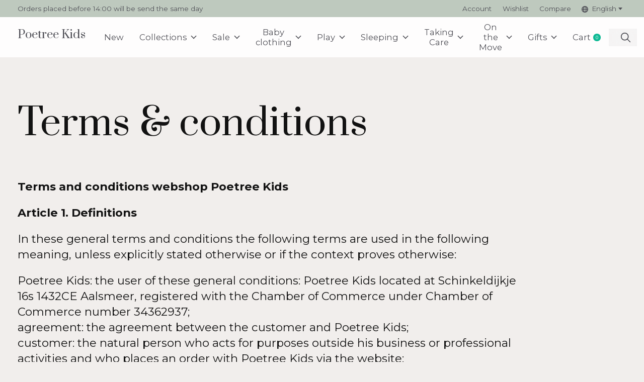

--- FILE ---
content_type: text/html;charset=utf-8
request_url: https://www.poetreekids.com/en/service/general-terms-conditions/
body_size: 24318
content:
<!doctype html>
<html lang="en">
<head>
      <!-- Google Tag Manager -->
    <script>(function(w,d,s,l,i){w[l]=w[l]||[];w[l].push({'gtm.start':
    new Date().getTime(),event:'gtm.js'});var f=d.getElementsByTagName(s)[0],
    j=d.createElement(s),dl=l!='dataLayer'?'&l='+l:'';j.async=true;j.src=
    'https://www.googletagmanager.com/gtm.js?id='+i+dl;f.parentNode.insertBefore(j,f);
    })(window,document,'script','dataLayer','GTM-5SDFN6P');</script>
    <!-- End Google Tag Manager -->
    <meta charset="utf-8"/>
<!-- [START] 'blocks/head.rain' -->
<!--

  (c) 2008-2026 Lightspeed Netherlands B.V.
  http://www.lightspeedhq.com
  Generated: 20-01-2026 @ 00:51:05

-->
<link rel="canonical" href="https://www.poetreekids.com/en/service/general-terms-conditions/"/>
<link rel="alternate" href="https://www.poetreekids.com/en/index.rss" type="application/rss+xml" title="New products"/>
<meta name="robots" content="noodp,noydir"/>
<meta name="google-site-verification" content=""/>
<meta property="og:url" content="https://www.poetreekids.com/en/service/general-terms-conditions/?source=facebook"/>
<meta property="og:site_name" content="Poetree Kids"/>
<meta property="og:title" content="Terms &amp; conditions webshop Poetree Kids"/>
<meta property="og:description" content="Poetree Kids is a Dutch brand with a great love for clean and timeless designs that make the decoration of nursery extra special."/>
<script>
<!-- Google Tag Manager -->
(function(w,d,s,l,i){w[l]=w[l]||[];w[l].push({'gtm.start':
new Date().getTime(),event:'gtm.js'});var f=d.getElementsByTagName(s)[0],
j=d.createElement(s),dl=l!='dataLayer'?'&l='+l:'';j.async=true;j.src=
'https://www.googletagmanager.com/gtm.js?id='+i+dl;f.parentNode.insertBefore(j,f);
})(window,document,'script','dataLayer','GTM-5SDFN6P');
<!-- End Google Tag Manager -->
</script>
<script>
<!-- Global site tag (gtag.js) - Google Ads: 10821451762 -->
<script async src="https://www.googletagmanager.com/gtag/js?id=AW-10821451762"></script>
<script>
    window.dataLayer = window.dataLayer || [];
    function gtag(){dataLayer.push(arguments);}
    gtag('js', new Date());

    gtag('config', 'AW-10821451762');
</script>
</script>
<script src="https://apps.elfsight.com/p/platform.js"></script>
<!--[if lt IE 9]>
<script src="https://cdn.webshopapp.com/assets/html5shiv.js?2025-02-20"></script>
<![endif]-->
<!-- [END] 'blocks/head.rain' -->
  
    
	<meta property="og:type" content="website" />



<meta name="description" content="Poetree Kids is a Dutch brand with a great love for clean and timeless designs that make the decoration of nursery extra special." />
<meta name="keywords" content="Terms, &amp;, conditions, dressing-baby rooms-nursery-cot-changing mat cover-baby bed-crib-changing table-changing pad cover-blankets-duvet cover-sheets-nursery-fairtrade-footmuff-dresser-changing mat" />
<meta charset="UTF-8">
<meta http-equiv="X-UA-Compatible" content="ie=edge">
<meta name="viewport" content="width=device-width, initial-scale=1">
<meta name="apple-mobile-web-app-capable" content="yes">
<meta name="apple-mobile-web-app-status-bar-style" content="black">
<meta name="viewport" content="width=device-width, initial-scale=1, maximum-scale=1, user-scalable=0"/>
<title>Terms &amp; conditions webshop Poetree Kids - Poetree Kids</title>  
  <link rel="preload" href="https://cdn.webshopapp.com/shops/214760/themes/171512/assets/q4tre-icons.woff2" as="font" type="font/woff2" crossorigin="anonymous">
  <link rel="preload" href="https://cdn.webshopapp.com/shops/214760/themes/171512/assets/q4tre.woff2" as="font" type="font/woff2" crossorigin="anonymous">
  <link rel="shortcut icon" href="https://cdn.webshopapp.com/shops/214760/themes/171512/v/2449502/assets/favicon.png?20241017135125" type="image/x-icon" />
    	  	<link rel="preconnect" href="https://fonts.googleapis.com">
		<link rel="preconnect" href="https://fonts.gstatic.com" crossorigin>
  	    <link href='//fonts.googleapis.com/css?family=Montserrat:400,400i,300,500,600,700,700i,800,900|Prata:400,400i,300,500,600,700,700i,800,900' rel='stylesheet' type='text/css'>
    
  <script>document.getElementsByTagName("html")[0].className += " js";</script>
  <script>
    if('CSS' in window && CSS.supports('color', 'var(--color-var)')) {
      document.write('<link rel="stylesheet" href="https://cdn.webshopapp.com/shops/214760/themes/171512/assets/style.css?2025110413365120201214194227">');
    } else {
      document.write('<link rel="stylesheet" href="https://cdn.webshopapp.com/shops/214760/themes/171512/assets/style-fallback.css?2025110413365120201214194227">');
      document.write('<script src="https://polyfill.io/v3/polyfill.min.js"><\/script>');
    }
  </script>
  <noscript>
    <link rel="stylesheet" href="https://cdn.webshopapp.com/shops/214760/themes/171512/assets/style-fallback.css?2025110413365120201214194227">
    <script src="https://polyfill.io/v3/polyfill.min.js"></script>
  </noscript>
    
    
    <link rel="stylesheet" href="https://cdn.webshopapp.com/shops/214760/themes/171512/assets/icons.css?2025110413365120201214194227" /> 
    <link rel="stylesheet" href="https://cdn.webshopapp.com/shops/214760/themes/171512/assets/settings.css?2025110413365120201214194227" />  
  <link rel="stylesheet" href="https://cdn.webshopapp.com/shops/214760/themes/171512/assets/custom.css?2025110413365120201214194227" />
  
      
      
</head>
<body class="page-terms-%26-conditions-webshop-poetree-kids">
            
  <script>
  var site_url = 'https://www.poetreekids.com/en/',
      static_url = 'https://static.webshopapp.com/shops/214760/',
      search_url = "https://www.poetreekids.com/en/search/",
      promo_popup_hide_until = '3',
      promo_popup_delay = '5000',
      product_card_options = 'swatches-color',
  		product_card_second_image = 1,
      no_inventory_text = "Stock information is currently unavailable for this product.",
      feedToken = false,
      last_updated_text = 'Last updated',
      today_at_text = 'Today at',
      in_stock_text = 'In stock',
      in_stock_online_text = 'In stock online',
      out_of_stock_text = 'Out of stock',
      out_of_stock_text_options = '(Out of stock)',
      out_of_stock_online_text = 'Out of stock online',
      on_backorder_text = 'On backorder',
      on_backorder_online_text = 'On backorder online',
      in_store_text = 'In store',
      not_in_store_text = 'Not in store',
      inventory_notice_text = 'Online and in-store prices may differ',
      inventory_line_text = '$1 at $2',
      default_variant_text = 'Make a choice',
      apply_text = 'Apply',
      points_text = '<span class="js-insert-points"></span>pts',
      money_off_text = '<span class="js-insert-money-off"></span> off',
      valid_for_text = 'Valid for',
      all_text = 'All',
      currency_format = '€',
      priceStatus = 'enabled';
</script>
      <!-- Google Tag Manager (noscript) -->
    <noscript><iframe src="https://www.googletagmanager.com/ns.html?id=GTM-5SDFN6P"
    height="0" width="0" style="display:none;visibility:hidden"></iframe></noscript>
    <!-- End Google Tag Manager (noscript) -->
    
    <div class="pre-header">
  <div class="pre-header__container container max-width-xl flex items-center justify-between">
        <div class="pre-header__msg">
      <p>Orders placed before 14:00 will be send the same day  <a href=""></a></p>
    </div>
        
        
    <ul class="pre-header__nav display@md">
            
      <li class="pre-header__item">
        <a href="#0" class="pre-header__link" aria-controls="drawerLogin"><span>Account</span></a>
      </li>
            <li class="pre-header__item">
        <a href="#0" class="pre-header__link" aria-controls="drawerLogin"><span>Wishlist</span></a>
      </li>
                  <li class="pre-header__item">
        <a href="https://www.poetreekids.com/en/compare/" class="pre-header__link"><span>Compare</span></a>
      </li>
                  <li class="pre-header__item">
        <a href="#" class="pre-header__link"><span><svg viewBox="0 0 16 16" fill="currentColor"><path d="M8,0C3.6,0,0,3.6,0,8s3.6,8,8,8s8-3.6,8-8S12.4,0,8,0z M13.9,7H12c-0.1-1.5-0.4-2.9-0.8-4.1 C12.6,3.8,13.6,5.3,13.9,7z M8,14c-0.6,0-1.8-1.9-2-5H10C9.8,12.1,8.6,14,8,14z M6,7c0.2-3.1,1.3-5,2-5s1.8,1.9,2,5H6z M4.9,2.9 C4.4,4.1,4.1,5.5,4,7H2.1C2.4,5.3,3.4,3.8,4.9,2.9z M2.1,9H4c0.1,1.5,0.4,2.9,0.8,4.1C3.4,12.2,2.4,10.7,2.1,9z M11.1,13.1 c0.5-1.2,0.7-2.6,0.8-4.1h1.9C13.6,10.7,12.6,12.2,11.1,13.1z"></path></svg>English</span> <svg class="pre-header__dropdown-icon icon" aria-hidden="true" viewBox="0 0 12 12"><path d="M6,9l4-5H2Z"/></svg></a>
        <ul class="pre-header__dropdown" data-theme="default">

          <li class="nav-v2__item">
            
                     
<ul class="nav-v2__list">
      <li><a href="https://www.poetreekids.com/nl/service/general-terms-conditions" class="pre-header__dropdown-link">Nederlands</a></li>
    <li><a href="https://www.poetreekids.com/en/service/general-terms-conditions" class="pre-header__dropdown-link" aria-selected="true">English</a></li>
    <li><a href="https://www.poetreekids.com/fr/service/general-terms-conditions" class="pre-header__dropdown-link">Français</a></li>
  </ul>

          </li>
        </ul>
      </li>
          </ul>
  
  	      </div>
</div>


<header class="mega-nav mega-nav--mobile mega-nav--desktop@md mega-nav--mobile-panel position-relative js-mega-nav" data-hover="on">
  <div class="mega-nav__container">
        <!-- logo -->
    <a href="https://www.poetreekids.com/en/" class="mega-nav__logo">
            <span class="main-nav__logo-placeholder heading-control">Poetree Kids</span>
          </a>
            
        
    <!-- icon buttons --mobile -->
    <div class="mega-nav__icon-btns mega-nav__icon-btns--mobile">
      <a href="#0" class="mega-nav__icon-btn" aria-controls="drawerLogin">
        <svg class="icon" viewBox="0 0 24 24">
          <title>Go to account settings</title>
          <g class="icon__group" fill="none" stroke="currentColor" stroke-linecap="square" stroke-miterlimit="10">
            <circle cx="12" cy="6" r="4" />
            <path d="M12 13a8 8 0 00-8 8h16a8 8 0 00-8-8z" />
          </g>
        </svg>
      </a>
	
            
      <button class="reset mega-nav__icon-btn mega-nav__icon-btn--cart js-tab-focus" aria-label="Toggle cart" aria-controls="drawerCart">
        <svg class="icon" viewBox="0 0 24 24" >
          <title>Cart</title>
          <g class="icon__group" stroke-linecap="square" fill="none" stroke-linejoin="miter" stroke="currentColor">
            <polygon points="21,21.8 3,21.8 5,6.8 19,6.8 	"/>
            <path d="M8,9.8v-4c0-2.2,1.8-4,4-4l0,0c2.2,0,4,1.8,4,4v4"/>
          </g>
        </svg>
        <span class="counter counter--cart margin-left-xxs"><span class="js-cart-counter">0</span> <i class="sr-only">items</i></span>
      </button>

      <button class="reset mega-nav__icon-btn mega-nav__icon-btn--menu js-tab-focus" aria-label="Toggle menu" aria-controls="mega-nav-navigation">
        <svg class="icon" viewBox="0 0 24 24">
          <g class="icon__group" fill="none" stroke="currentColor" stroke-linecap="square" stroke-miterlimit="10">
            <path d="M2 6h20" />
            <path d="M2 12h20" />
            <path d="M2 18h20" />
          </g>
        </svg>
      </button>
    </div>

    <div class="mega-nav__nav js-mega-nav__nav" id="mega-nav-navigation" role="navigation" aria-label="Main">
    <div class="mega-nav__nav-wrapper js-scroll-container">
    <div class="mega-nav__nav-inner">
      <ul class="mega-nav__items">

                <!-- search input --desktop -->
        <li class="mega-nav__item mega-nav__item--search position-relative margin-bottom-xs hide@md">
          <form action="https://www.poetreekids.com/en/search/" method="get" class="search-form" autocomplete="off">
            <div class="mega-nav__search-input search-input search-input--icon-left text-sm@md">
              <input class="form-control " type="search" name="q" id="searchInputX" placeholder="Search..." aria-label="Search">
              <button class="search-input__btn">
                <svg class="icon" viewBox="0 0 24 24"><title>Submit</title><g stroke-linecap="square" stroke-linejoin="miter" stroke-width="2" stroke="currentColor" fill="none" stroke-miterlimit="10"><line x1="22" y1="22" x2="15.656" y2="15.656"></line><circle cx="10" cy="10" r="8"></circle></g></svg>
              </button>
            </div>

            <div class="live-search__dropdown margin-bottom-xs position-relative" data-theme="default" tabindex="0">
              <div class="text-center is-hidden js-live-search__loader" aria-hidden="true">
                <svg class="icon icon--sm icon--is-spinning" viewBox="0 0 32 32"><g stroke-linecap="square" stroke-linejoin="miter" stroke-width="2" stroke="currentColor" fill="none"><circle cx="16" cy="16" r="15" opacity="0.4"></circle><path d="M16,1A15,15,0,0,1,31,16" stroke-linecap="butt"></path></g></svg>
              </div>
              <div class="js-live-search__wrapper">
                <!-- Results will be loaded here -->
              </div>
              <button type="submit" class="btn btn--arrow margin-top-sm is-hidden js-live-search__view-all">View all results (<span class="js-live-search__count"></span>)</button>
            </div>
          </form>
        </li>
        
        
        
        
        <!-- links -->
                        <li class="mega-nav__item">
          <a href="https://www.poetreekids.com/en/new/" class="mega-nav__control" title="New  ">New  </a>
        </li>
                                <li class="mega-nav__item mega-nav__item--simple js-mega-nav__item">
          <button class="reset mega-nav__control js-mega-nav__control js-tab-focus">
            Collections
            <i class="mega-nav__arrow-icon" aria-hidden="true">
              <svg class="icon" viewBox="0 0 16 16">
                <g class="icon__group" fill="none" stroke="currentColor" stroke-linecap="square" stroke-miterlimit="10">
                  <path d="M2 2l12 12" />
                  <path d="M14 2L2 14" />
                </g>
              </svg>
            </i>
          </button>

          <div class="mega-nav__sub-nav-wrapper mega-nav__sub-nav-wrapper--sm" data-theme="default">
            <div class="mega-nav__panel-header hide@md text-md">
              <button class="reset js-mega-nav__control js-tab-focus">
                <svg class="icon" viewBox="0 0 482.239 482.239">
                  <title>Back</title>
                  <path d="m206.812 34.446-206.812 206.673 206.743 206.674 24.353-24.284-165.167-165.167h416.31v-34.445h-416.31l165.236-165.236z"></path>
                </svg>
              </button>
              <div class="mega-nav__panel-title">
                Collections
              </div>
            </div>
            <div class="mega-nav__sub-nav mega-nav__sub-nav--layout-8 mega-nav__sub-nav-wrapper-inner js-scroll-container">
              <ul class="mega-nav__sub-items display@md">
                <li class="mega-nav__sub-item mega-nav__sub-item--all"><a href="https://www.poetreekids.com/en/collections/" class="mega-nav__sub-link" title="Collections">All Collections</a></li>
                                <li class="mega-nav__sub-item">
                  <a href="https://www.poetreekids.com/en/collections/blue-dreams/" class="mega-nav__sub-link" title="Blue Dreams">
                    Blue Dreams
                  </a>
                                                    </li>
                                <li class="mega-nav__sub-item">
                  <a href="https://www.poetreekids.com/en/collections/chevron-denim-blue/" class="mega-nav__sub-link" title="Chevron Denim Blue">
                    Chevron Denim Blue
                  </a>
                                                    </li>
                                <li class="mega-nav__sub-item">
                  <a href="https://www.poetreekids.com/en/collections/chevron-light-camel/" class="mega-nav__sub-link" title="Chevron Light Camel">
                    Chevron Light Camel
                  </a>
                                                    </li>
                                <li class="mega-nav__sub-item">
                  <a href="https://www.poetreekids.com/en/collections/chevron-light-grey-melange/" class="mega-nav__sub-link" title="Chevron Light Grey Melange">
                    Chevron Light Grey Melange
                  </a>
                                                    </li>
                                <li class="mega-nav__sub-item">
                  <a href="https://www.poetreekids.com/en/collections/chevron-light-pink/" class="mega-nav__sub-link" title="Chevron Light Pink">
                    Chevron Light Pink
                  </a>
                                                    </li>
                                <li class="mega-nav__sub-item">
                  <a href="https://www.poetreekids.com/en/collections/chevron-white/" class="mega-nav__sub-link" title="Chevron White">
                    Chevron White
                  </a>
                                                    </li>
                                <li class="mega-nav__sub-item">
                  <a href="https://www.poetreekids.com/en/collections/etoile-sand/" class="mega-nav__sub-link" title="Étoile Sand ">
                    Étoile Sand 
                  </a>
                                                    </li>
                                <li class="mega-nav__sub-item">
                  <a href="https://www.poetreekids.com/en/collections/little-voyager/" class="mega-nav__sub-link" title="Little Voyager">
                    Little Voyager
                  </a>
                                                    </li>
                                <li class="mega-nav__sub-item">
                  <a href="https://www.poetreekids.com/en/collections/view-all-products/" class="mega-nav__sub-link" title="View all products">
                    View all products
                  </a>
                                                    </li>
                              </ul>
              <ul class="mega-nav__sub-items hide@md">
                <li class="mega-nav__sub-item"><a href="https://www.poetreekids.com/en/collections/" class="mega-nav__control" title="Collections">All Collections</a></li>
              	                                <li class="mega-nav__sub-item">
                  <a href="https://www.poetreekids.com/en/collections/blue-dreams/" class="mega-nav__control" title="Blue Dreams">Blue Dreams</a>
                </li>
                                                                <li class="mega-nav__sub-item">
                  <a href="https://www.poetreekids.com/en/collections/chevron-denim-blue/" class="mega-nav__control" title="Chevron Denim Blue">Chevron Denim Blue</a>
                </li>
                                                                <li class="mega-nav__sub-item">
                  <a href="https://www.poetreekids.com/en/collections/chevron-light-camel/" class="mega-nav__control" title="Chevron Light Camel">Chevron Light Camel</a>
                </li>
                                                                <li class="mega-nav__sub-item">
                  <a href="https://www.poetreekids.com/en/collections/chevron-light-grey-melange/" class="mega-nav__control" title="Chevron Light Grey Melange">Chevron Light Grey Melange</a>
                </li>
                                                                <li class="mega-nav__sub-item">
                  <a href="https://www.poetreekids.com/en/collections/chevron-light-pink/" class="mega-nav__control" title="Chevron Light Pink">Chevron Light Pink</a>
                </li>
                                                                <li class="mega-nav__sub-item">
                  <a href="https://www.poetreekids.com/en/collections/chevron-white/" class="mega-nav__control" title="Chevron White">Chevron White</a>
                </li>
                                                                <li class="mega-nav__sub-item">
                  <a href="https://www.poetreekids.com/en/collections/etoile-sand/" class="mega-nav__control" title="Étoile Sand ">Étoile Sand </a>
                </li>
                                                                <li class="mega-nav__sub-item">
                  <a href="https://www.poetreekids.com/en/collections/little-voyager/" class="mega-nav__control" title="Little Voyager">Little Voyager</a>
                </li>
                                                                <li class="mega-nav__sub-item">
                  <a href="https://www.poetreekids.com/en/collections/view-all-products/" class="mega-nav__control" title="View all products">View all products</a>
                </li>
                                              </ul>
            </div>
          </div>
        </li>
                                <li class="mega-nav__item mega-nav__item--simple js-mega-nav__item">
          <button class="reset mega-nav__control js-mega-nav__control js-tab-focus">
            Sale
            <i class="mega-nav__arrow-icon" aria-hidden="true">
              <svg class="icon" viewBox="0 0 16 16">
                <g class="icon__group" fill="none" stroke="currentColor" stroke-linecap="square" stroke-miterlimit="10">
                  <path d="M2 2l12 12" />
                  <path d="M14 2L2 14" />
                </g>
              </svg>
            </i>
          </button>

          <div class="mega-nav__sub-nav-wrapper mega-nav__sub-nav-wrapper--sm" data-theme="default">
            <div class="mega-nav__panel-header hide@md text-md">
              <button class="reset js-mega-nav__control js-tab-focus">
                <svg class="icon" viewBox="0 0 482.239 482.239">
                  <title>Back</title>
                  <path d="m206.812 34.446-206.812 206.673 206.743 206.674 24.353-24.284-165.167-165.167h416.31v-34.445h-416.31l165.236-165.236z"></path>
                </svg>
              </button>
              <div class="mega-nav__panel-title">
                Sale
              </div>
            </div>
            <div class="mega-nav__sub-nav mega-nav__sub-nav--layout-8 mega-nav__sub-nav-wrapper-inner js-scroll-container">
              <ul class="mega-nav__sub-items display@md">
                <li class="mega-nav__sub-item mega-nav__sub-item--all"><a href="https://www.poetreekids.com/en/sale/" class="mega-nav__sub-link" title="Sale">All Sale</a></li>
                                <li class="mega-nav__sub-item">
                  <a href="https://www.poetreekids.com/en/sale/baby-clothes/" class="mega-nav__sub-link" title="Baby clothes">
                    Baby clothes
                  </a>
                                                    </li>
                                <li class="mega-nav__sub-item">
                  <a href="https://www.poetreekids.com/en/sale/chevron-light-grey-melange/" class="mega-nav__sub-link" title="Chevron Light Grey Melange">
                    Chevron Light Grey Melange
                  </a>
                                                    </li>
                                <li class="mega-nav__sub-item">
                  <a href="https://www.poetreekids.com/en/sale/chevron-white/" class="mega-nav__sub-link" title="Chevron White">
                    Chevron White
                  </a>
                                                    </li>
                                <li class="mega-nav__sub-item">
                  <a href="https://www.poetreekids.com/en/sale/chevron-pink-melange/" class="mega-nav__sub-link" title="Chevron Pink Melange">
                    Chevron Pink Melange
                  </a>
                                                    </li>
                                <li class="mega-nav__sub-item">
                  <a href="https://www.poetreekids.com/en/sale/oxford-grey/" class="mega-nav__sub-link" title="Oxford Grey">
                    Oxford Grey
                  </a>
                                                    </li>
                                <li class="mega-nav__sub-item">
                  <a href="https://www.poetreekids.com/en/sale/valencia/" class="mega-nav__sub-link" title="Valencia">
                    Valencia
                  </a>
                                                    </li>
                                <li class="mega-nav__sub-item">
                  <a href="https://www.poetreekids.com/en/sale/little-forest-grey/" class="mega-nav__sub-link" title="Little Forest Grey">
                    Little Forest Grey
                  </a>
                                                    </li>
                                <li class="mega-nav__sub-item">
                  <a href="https://www.poetreekids.com/en/sale/little-forest-pink/" class="mega-nav__sub-link" title="Little Forest Pink">
                    Little Forest Pink
                  </a>
                                                    </li>
                              </ul>
              <ul class="mega-nav__sub-items hide@md">
                <li class="mega-nav__sub-item"><a href="https://www.poetreekids.com/en/sale/" class="mega-nav__control" title="Sale">All Sale</a></li>
              	                                <li class="mega-nav__sub-item">
                  <a href="https://www.poetreekids.com/en/sale/baby-clothes/" class="mega-nav__control" title="Baby clothes">Baby clothes</a>
                </li>
                                                                <li class="mega-nav__sub-item">
                  <a href="https://www.poetreekids.com/en/sale/chevron-light-grey-melange/" class="mega-nav__control" title="Chevron Light Grey Melange">Chevron Light Grey Melange</a>
                </li>
                                                                <li class="mega-nav__sub-item">
                  <a href="https://www.poetreekids.com/en/sale/chevron-white/" class="mega-nav__control" title="Chevron White">Chevron White</a>
                </li>
                                                                <li class="mega-nav__sub-item">
                  <a href="https://www.poetreekids.com/en/sale/chevron-pink-melange/" class="mega-nav__control" title="Chevron Pink Melange">Chevron Pink Melange</a>
                </li>
                                                                <li class="mega-nav__sub-item">
                  <a href="https://www.poetreekids.com/en/sale/oxford-grey/" class="mega-nav__control" title="Oxford Grey">Oxford Grey</a>
                </li>
                                                                <li class="mega-nav__sub-item">
                  <a href="https://www.poetreekids.com/en/sale/valencia/" class="mega-nav__control" title="Valencia">Valencia</a>
                </li>
                                                                <li class="mega-nav__sub-item">
                  <a href="https://www.poetreekids.com/en/sale/little-forest-grey/" class="mega-nav__control" title="Little Forest Grey">Little Forest Grey</a>
                </li>
                                                                <li class="mega-nav__sub-item">
                  <a href="https://www.poetreekids.com/en/sale/little-forest-pink/" class="mega-nav__control" title="Little Forest Pink">Little Forest Pink</a>
                </li>
                                              </ul>
            </div>
          </div>
        </li>
                                <li class="mega-nav__item mega-nav__item--simple js-mega-nav__item">
          <button class="reset mega-nav__control js-mega-nav__control js-tab-focus">
            Baby clothing
            <i class="mega-nav__arrow-icon" aria-hidden="true">
              <svg class="icon" viewBox="0 0 16 16">
                <g class="icon__group" fill="none" stroke="currentColor" stroke-linecap="square" stroke-miterlimit="10">
                  <path d="M2 2l12 12" />
                  <path d="M14 2L2 14" />
                </g>
              </svg>
            </i>
          </button>

          <div class="mega-nav__sub-nav-wrapper mega-nav__sub-nav-wrapper--sm" data-theme="default">
            <div class="mega-nav__panel-header hide@md text-md">
              <button class="reset js-mega-nav__control js-tab-focus">
                <svg class="icon" viewBox="0 0 482.239 482.239">
                  <title>Back</title>
                  <path d="m206.812 34.446-206.812 206.673 206.743 206.674 24.353-24.284-165.167-165.167h416.31v-34.445h-416.31l165.236-165.236z"></path>
                </svg>
              </button>
              <div class="mega-nav__panel-title">
                Baby clothing
              </div>
            </div>
            <div class="mega-nav__sub-nav mega-nav__sub-nav--layout-8 mega-nav__sub-nav-wrapper-inner js-scroll-container">
              <ul class="mega-nav__sub-items display@md">
                <li class="mega-nav__sub-item mega-nav__sub-item--all"><a href="https://www.poetreekids.com/en/baby-clothing/" class="mega-nav__sub-link" title="Baby clothing">All Baby clothing</a></li>
                                <li class="mega-nav__sub-item">
                  <a href="https://www.poetreekids.com/en/baby-clothing/bodies/" class="mega-nav__sub-link" title="Bodies">
                    Bodies
                  </a>
                                                    </li>
                                <li class="mega-nav__sub-item">
                  <a href="https://www.poetreekids.com/en/baby-clothing/baby-suits/" class="mega-nav__sub-link" title="Baby suits">
                    Baby suits
                  </a>
                                                    </li>
                                <li class="mega-nav__sub-item">
                  <a href="https://www.poetreekids.com/en/baby-clothing/2-piece-sets/" class="mega-nav__sub-link" title="2 Piece sets">
                    2 Piece sets
                  </a>
                                                    </li>
                                <li class="mega-nav__sub-item">
                  <a href="https://www.poetreekids.com/en/baby-clothing/jackets/" class="mega-nav__sub-link" title="Jackets">
                    Jackets
                  </a>
                                                    </li>
                                <li class="mega-nav__sub-item">
                  <a href="https://www.poetreekids.com/en/baby-clothing/baby-hats/" class="mega-nav__sub-link" title="Baby hats">
                    Baby hats
                  </a>
                                                    </li>
                              </ul>
              <ul class="mega-nav__sub-items hide@md">
                <li class="mega-nav__sub-item"><a href="https://www.poetreekids.com/en/baby-clothing/" class="mega-nav__control" title="Baby clothing">All Baby clothing</a></li>
              	                                <li class="mega-nav__sub-item">
                  <a href="https://www.poetreekids.com/en/baby-clothing/bodies/" class="mega-nav__control" title="Bodies">Bodies</a>
                </li>
                                                                <li class="mega-nav__sub-item">
                  <a href="https://www.poetreekids.com/en/baby-clothing/baby-suits/" class="mega-nav__control" title="Baby suits">Baby suits</a>
                </li>
                                                                <li class="mega-nav__sub-item">
                  <a href="https://www.poetreekids.com/en/baby-clothing/2-piece-sets/" class="mega-nav__control" title="2 Piece sets">2 Piece sets</a>
                </li>
                                                                <li class="mega-nav__sub-item">
                  <a href="https://www.poetreekids.com/en/baby-clothing/jackets/" class="mega-nav__control" title="Jackets">Jackets</a>
                </li>
                                                                <li class="mega-nav__sub-item">
                  <a href="https://www.poetreekids.com/en/baby-clothing/baby-hats/" class="mega-nav__control" title="Baby hats">Baby hats</a>
                </li>
                                              </ul>
            </div>
          </div>
        </li>
                                <li class="mega-nav__item mega-nav__item--simple js-mega-nav__item">
          <button class="reset mega-nav__control js-mega-nav__control js-tab-focus">
            Play
            <i class="mega-nav__arrow-icon" aria-hidden="true">
              <svg class="icon" viewBox="0 0 16 16">
                <g class="icon__group" fill="none" stroke="currentColor" stroke-linecap="square" stroke-miterlimit="10">
                  <path d="M2 2l12 12" />
                  <path d="M14 2L2 14" />
                </g>
              </svg>
            </i>
          </button>

          <div class="mega-nav__sub-nav-wrapper mega-nav__sub-nav-wrapper--sm" data-theme="default">
            <div class="mega-nav__panel-header hide@md text-md">
              <button class="reset js-mega-nav__control js-tab-focus">
                <svg class="icon" viewBox="0 0 482.239 482.239">
                  <title>Back</title>
                  <path d="m206.812 34.446-206.812 206.673 206.743 206.674 24.353-24.284-165.167-165.167h416.31v-34.445h-416.31l165.236-165.236z"></path>
                </svg>
              </button>
              <div class="mega-nav__panel-title">
                Play
              </div>
            </div>
            <div class="mega-nav__sub-nav mega-nav__sub-nav--layout-8 mega-nav__sub-nav-wrapper-inner js-scroll-container">
              <ul class="mega-nav__sub-items display@md">
                <li class="mega-nav__sub-item mega-nav__sub-item--all"><a href="https://www.poetreekids.com/en/play/" class="mega-nav__sub-link" title="Play">All Play</a></li>
                                <li class="mega-nav__sub-item">
                  <a href="https://www.poetreekids.com/en/play/playpen-mat/" class="mega-nav__sub-link" title="Playpen Mat">
                    Playpen Mat
                  </a>
                                                    </li>
                                <li class="mega-nav__sub-item">
                  <a href="https://www.poetreekids.com/en/play/playpen-bumper/" class="mega-nav__sub-link" title="Playpen Bumper">
                    Playpen Bumper
                  </a>
                                                    </li>
                                <li class="mega-nav__sub-item">
                  <a href="https://www.poetreekids.com/en/play/protective-cover-babybjoern-bouncer/" class="mega-nav__sub-link" title="Protective cover Babybjörn bouncer">
                    Protective cover Babybjörn bouncer
                  </a>
                                                    </li>
                              </ul>
              <ul class="mega-nav__sub-items hide@md">
                <li class="mega-nav__sub-item"><a href="https://www.poetreekids.com/en/play/" class="mega-nav__control" title="Play">All Play</a></li>
              	                                <li class="mega-nav__sub-item">
                  <a href="https://www.poetreekids.com/en/play/playpen-mat/" class="mega-nav__control" title="Playpen Mat">Playpen Mat</a>
                </li>
                                                                <li class="mega-nav__sub-item">
                  <a href="https://www.poetreekids.com/en/play/playpen-bumper/" class="mega-nav__control" title="Playpen Bumper">Playpen Bumper</a>
                </li>
                                                                <li class="mega-nav__sub-item">
                  <a href="https://www.poetreekids.com/en/play/protective-cover-babybjoern-bouncer/" class="mega-nav__control" title="Protective cover Babybjörn bouncer">Protective cover Babybjörn bouncer</a>
                </li>
                                              </ul>
            </div>
          </div>
        </li>
                                <li class="mega-nav__item mega-nav__item--simple js-mega-nav__item">
          <button class="reset mega-nav__control js-mega-nav__control js-tab-focus">
            Sleeping
            <i class="mega-nav__arrow-icon" aria-hidden="true">
              <svg class="icon" viewBox="0 0 16 16">
                <g class="icon__group" fill="none" stroke="currentColor" stroke-linecap="square" stroke-miterlimit="10">
                  <path d="M2 2l12 12" />
                  <path d="M14 2L2 14" />
                </g>
              </svg>
            </i>
          </button>

          <div class="mega-nav__sub-nav-wrapper mega-nav__sub-nav-wrapper--sm" data-theme="default">
            <div class="mega-nav__panel-header hide@md text-md">
              <button class="reset js-mega-nav__control js-tab-focus">
                <svg class="icon" viewBox="0 0 482.239 482.239">
                  <title>Back</title>
                  <path d="m206.812 34.446-206.812 206.673 206.743 206.674 24.353-24.284-165.167-165.167h416.31v-34.445h-416.31l165.236-165.236z"></path>
                </svg>
              </button>
              <div class="mega-nav__panel-title">
                Sleeping
              </div>
            </div>
            <div class="mega-nav__sub-nav mega-nav__sub-nav--layout-8 mega-nav__sub-nav-wrapper-inner js-scroll-container">
              <ul class="mega-nav__sub-items display@md">
                <li class="mega-nav__sub-item mega-nav__sub-item--all"><a href="https://www.poetreekids.com/en/sleeping/" class="mega-nav__sub-link" title="Sleeping">All Sleeping</a></li>
                                <li class="mega-nav__sub-item">
                  <a href="https://www.poetreekids.com/en/sleeping/cot-bumper/" class="mega-nav__sub-link" title="Cot Bumper">
                    Cot Bumper
                  </a>
                                                    </li>
                                <li class="mega-nav__sub-item mega-nav__sub-item--has-children justify-between">
                  <a href="https://www.poetreekids.com/en/sleeping/duvet-cover/" class="mega-nav__sub-link" title="Duvet Cover ">
                    Duvet Cover 
                  </a>
                                    <svg class="icon mega-nav__sub-dropdown-icon" aria-hidden="true" viewBox="0 0 16 16">
                    <g stroke-width="1" stroke="currentColor">
                      <polyline fill="none" stroke="currentColor" stroke-linecap="round" stroke-linejoin="round" stroke-miterlimit="10" points="6.5,3.5 11,8 6.5,12.5 "></polyline>
                    </g>
                  </svg>
                                                      <div class="mega-nav__sub-dropdown mega-nav__sub-dropdown--nested">
                    <ul class="mega-nav__sub-items">
                                            <li class="mega-nav__sub-item">
                        <a href="https://www.poetreekids.com/en/sleeping/duvet-cover/duvet-cover-crib-playpen/" class="mega-nav__sub-link" title="Duvet cover crib/playpen">
                          Duvet cover crib/playpen
                        </a>
                                                                      </li>
                                            <li class="mega-nav__sub-item">
                        <a href="https://www.poetreekids.com/en/sleeping/duvet-cover/duvet-cover-baby-bed/" class="mega-nav__sub-link" title="Duvet cover Baby Bed">
                          Duvet cover Baby Bed
                        </a>
                                                                      </li>
                                            <li class="mega-nav__sub-item">
                        <a href="https://www.poetreekids.com/en/sleeping/duvet-cover/120x150cm-junior-bed/" class="mega-nav__sub-link" title="120x150cm (Junior bed)">
                          120x150cm (Junior bed)
                        </a>
                                                                      </li>
                                            <li class="mega-nav__sub-item">
                        <a href="https://www.poetreekids.com/en/sleeping/duvet-cover/1-person-duvet-set/" class="mega-nav__sub-link" title="1 Person Duvet set">
                          1 Person Duvet set
                        </a>
                                                                      </li>
                                          </ul>
                  </div>
                                  </li>
                                <li class="mega-nav__sub-item mega-nav__sub-item--has-children justify-between">
                  <a href="https://www.poetreekids.com/en/sleeping/blankets/" class="mega-nav__sub-link" title="Blankets">
                    Blankets
                  </a>
                                    <svg class="icon mega-nav__sub-dropdown-icon" aria-hidden="true" viewBox="0 0 16 16">
                    <g stroke-width="1" stroke="currentColor">
                      <polyline fill="none" stroke="currentColor" stroke-linecap="round" stroke-linejoin="round" stroke-miterlimit="10" points="6.5,3.5 11,8 6.5,12.5 "></polyline>
                    </g>
                  </svg>
                                                      <div class="mega-nav__sub-dropdown mega-nav__sub-dropdown--nested">
                    <ul class="mega-nav__sub-items">
                                            <li class="mega-nav__sub-item">
                        <a href="https://www.poetreekids.com/en/sleeping/blankets/crib-blankets/" class="mega-nav__sub-link" title="Crib Blankets">
                          Crib Blankets
                        </a>
                                                                      </li>
                                            <li class="mega-nav__sub-item">
                        <a href="https://www.poetreekids.com/en/sleeping/blankets/cot-blanket/" class="mega-nav__sub-link" title="Cot Blanket">
                          Cot Blanket
                        </a>
                                                                      </li>
                                            <li class="mega-nav__sub-item">
                        <a href="https://www.poetreekids.com/en/sleeping/blankets/swaddle-blanket/" class="mega-nav__sub-link" title="Swaddle blanket">
                          Swaddle blanket
                        </a>
                                                                      </li>
                                            <li class="mega-nav__sub-item">
                        <a href="https://www.poetreekids.com/en/sleeping/blankets/wrapping-blankets/" class="mega-nav__sub-link" title="Wrapping blankets">
                          Wrapping blankets
                        </a>
                                                                      </li>
                                          </ul>
                  </div>
                                  </li>
                                <li class="mega-nav__sub-item">
                  <a href="https://www.poetreekids.com/en/sleeping/knitted-blanket/" class="mega-nav__sub-link" title="Knitted Blanket">
                    Knitted Blanket
                  </a>
                                                    </li>
                                <li class="mega-nav__sub-item">
                  <a href="https://www.poetreekids.com/en/sleeping/decoration-pillows/" class="mega-nav__sub-link" title="Decoration pillows">
                    Decoration pillows
                  </a>
                                                    </li>
                                <li class="mega-nav__sub-item">
                  <a href="https://www.poetreekids.com/en/sleeping/sleeping-bags/" class="mega-nav__sub-link" title="Sleeping Bags">
                    Sleeping Bags
                  </a>
                                                    </li>
                                <li class="mega-nav__sub-item">
                  <a href="https://www.poetreekids.com/en/sleeping/canopy/" class="mega-nav__sub-link" title="Canopy">
                    Canopy
                  </a>
                                                    </li>
                                <li class="mega-nav__sub-item mega-nav__sub-item--has-children justify-between">
                  <a href="https://www.poetreekids.com/en/sleeping/sheets/" class="mega-nav__sub-link" title="Sheets ">
                    Sheets 
                  </a>
                                    <svg class="icon mega-nav__sub-dropdown-icon" aria-hidden="true" viewBox="0 0 16 16">
                    <g stroke-width="1" stroke="currentColor">
                      <polyline fill="none" stroke="currentColor" stroke-linecap="round" stroke-linejoin="round" stroke-miterlimit="10" points="6.5,3.5 11,8 6.5,12.5 "></polyline>
                    </g>
                  </svg>
                                                      <div class="mega-nav__sub-dropdown mega-nav__sub-dropdown--nested">
                    <ul class="mega-nav__sub-items">
                                            <li class="mega-nav__sub-item">
                        <a href="https://www.poetreekids.com/en/" class="mega-nav__sub-link" title="">
                          
                        </a>
                                                                      </li>
                                            <li class="mega-nav__sub-item">
                        <a href="https://www.poetreekids.com/en/sleeping/sheets/crib-sheet/" class="mega-nav__sub-link" title="Crib sheet">
                          Crib sheet
                        </a>
                                                                      </li>
                                            <li class="mega-nav__sub-item">
                        <a href="https://www.poetreekids.com/en/sleeping/sheets/cot-sheets/" class="mega-nav__sub-link" title="Cot sheets">
                          Cot sheets
                        </a>
                                                                      </li>
                                          </ul>
                  </div>
                                  </li>
                              </ul>
              <ul class="mega-nav__sub-items hide@md">
                <li class="mega-nav__sub-item"><a href="https://www.poetreekids.com/en/sleeping/" class="mega-nav__control" title="Sleeping">All Sleeping</a></li>
              	                                <li class="mega-nav__sub-item">
                  <a href="https://www.poetreekids.com/en/sleeping/cot-bumper/" class="mega-nav__control" title="Cot Bumper">Cot Bumper</a>
                </li>
                                                                <li class="mega-nav__sub-item mega-nav__item--simple js-mega-nav__item">
                  <button class="reset mega-nav__control js-mega-nav__control js-tab-focus">
                    Duvet Cover 
                    <i class="mega-nav__arrow-icon" aria-hidden="true">
                      <svg class="icon" viewBox="0 0 16 16">
                        <g class="icon__group" fill="none" stroke="currentColor" stroke-linecap="square" stroke-miterlimit="10">
                          <path d="M2 2l12 12" />
                          <path d="M14 2L2 14" />
                        </g>
                      </svg>
                    </i>
                  </button>

                  <div class="mega-nav__sub-nav-wrapper mega-nav__sub-nav-wrapper--sm" data-theme="default">
                    <div class="mega-nav__panel-header hide@md text-md">
                      <button class="reset js-mega-nav__control js-tab-focus">
                        <svg class="icon" viewBox="0 0 482.239 482.239">
                          <title>Back</title>
                          <path d="m206.812 34.446-206.812 206.673 206.743 206.674 24.353-24.284-165.167-165.167h416.31v-34.445h-416.31l165.236-165.236z"></path>
                        </svg>
                      </button>
                      <div class="mega-nav__panel-title">
                        Duvet Cover 
                      </div>
                    </div>
                    <div class="mega-nav__sub-nav mega-nav__sub-nav--layout-8 mega-nav__sub-nav-wrapper-inner js-scroll-container">
                      <ul class="mega-nav__sub-items">
                        <li class="mega-nav__sub-item"><a href="https://www.poetreekids.com/en/sleeping/duvet-cover/" class="mega-nav__control" title="Duvet Cover ">All Duvet Cover </a></li>
                                                                        <li class="mega-nav__sub-item">
                          <a href="https://www.poetreekids.com/en/sleeping/duvet-cover/duvet-cover-crib-playpen/" class="mega-nav__control" title="Duvet cover crib/playpen">Duvet cover crib/playpen</a>
                        </li>
                                                                                                <li class="mega-nav__sub-item">
                          <a href="https://www.poetreekids.com/en/sleeping/duvet-cover/duvet-cover-baby-bed/" class="mega-nav__control" title="Duvet cover Baby Bed">Duvet cover Baby Bed</a>
                        </li>
                                                                                                <li class="mega-nav__sub-item">
                          <a href="https://www.poetreekids.com/en/sleeping/duvet-cover/120x150cm-junior-bed/" class="mega-nav__control" title="120x150cm (Junior bed)">120x150cm (Junior bed)</a>
                        </li>
                                                                                                <li class="mega-nav__sub-item">
                          <a href="https://www.poetreekids.com/en/sleeping/duvet-cover/1-person-duvet-set/" class="mega-nav__control" title="1 Person Duvet set">1 Person Duvet set</a>
                        </li>
                                                                      </ul>
                    </div>
                  </div>
                </li>
                                                                <li class="mega-nav__sub-item mega-nav__item--simple js-mega-nav__item">
                  <button class="reset mega-nav__control js-mega-nav__control js-tab-focus">
                    Blankets
                    <i class="mega-nav__arrow-icon" aria-hidden="true">
                      <svg class="icon" viewBox="0 0 16 16">
                        <g class="icon__group" fill="none" stroke="currentColor" stroke-linecap="square" stroke-miterlimit="10">
                          <path d="M2 2l12 12" />
                          <path d="M14 2L2 14" />
                        </g>
                      </svg>
                    </i>
                  </button>

                  <div class="mega-nav__sub-nav-wrapper mega-nav__sub-nav-wrapper--sm" data-theme="default">
                    <div class="mega-nav__panel-header hide@md text-md">
                      <button class="reset js-mega-nav__control js-tab-focus">
                        <svg class="icon" viewBox="0 0 482.239 482.239">
                          <title>Back</title>
                          <path d="m206.812 34.446-206.812 206.673 206.743 206.674 24.353-24.284-165.167-165.167h416.31v-34.445h-416.31l165.236-165.236z"></path>
                        </svg>
                      </button>
                      <div class="mega-nav__panel-title">
                        Blankets
                      </div>
                    </div>
                    <div class="mega-nav__sub-nav mega-nav__sub-nav--layout-8 mega-nav__sub-nav-wrapper-inner js-scroll-container">
                      <ul class="mega-nav__sub-items">
                        <li class="mega-nav__sub-item"><a href="https://www.poetreekids.com/en/sleeping/blankets/" class="mega-nav__control" title="Blankets">All Blankets</a></li>
                                                                        <li class="mega-nav__sub-item">
                          <a href="https://www.poetreekids.com/en/sleeping/blankets/crib-blankets/" class="mega-nav__control" title="Crib Blankets">Crib Blankets</a>
                        </li>
                                                                                                <li class="mega-nav__sub-item">
                          <a href="https://www.poetreekids.com/en/sleeping/blankets/cot-blanket/" class="mega-nav__control" title="Cot Blanket">Cot Blanket</a>
                        </li>
                                                                                                <li class="mega-nav__sub-item">
                          <a href="https://www.poetreekids.com/en/sleeping/blankets/swaddle-blanket/" class="mega-nav__control" title="Swaddle blanket">Swaddle blanket</a>
                        </li>
                                                                                                <li class="mega-nav__sub-item">
                          <a href="https://www.poetreekids.com/en/sleeping/blankets/wrapping-blankets/" class="mega-nav__control" title="Wrapping blankets">Wrapping blankets</a>
                        </li>
                                                                      </ul>
                    </div>
                  </div>
                </li>
                                                                <li class="mega-nav__sub-item">
                  <a href="https://www.poetreekids.com/en/sleeping/knitted-blanket/" class="mega-nav__control" title="Knitted Blanket">Knitted Blanket</a>
                </li>
                                                                <li class="mega-nav__sub-item">
                  <a href="https://www.poetreekids.com/en/sleeping/decoration-pillows/" class="mega-nav__control" title="Decoration pillows">Decoration pillows</a>
                </li>
                                                                <li class="mega-nav__sub-item">
                  <a href="https://www.poetreekids.com/en/sleeping/sleeping-bags/" class="mega-nav__control" title="Sleeping Bags">Sleeping Bags</a>
                </li>
                                                                <li class="mega-nav__sub-item">
                  <a href="https://www.poetreekids.com/en/sleeping/canopy/" class="mega-nav__control" title="Canopy">Canopy</a>
                </li>
                                                                <li class="mega-nav__sub-item mega-nav__item--simple js-mega-nav__item">
                  <button class="reset mega-nav__control js-mega-nav__control js-tab-focus">
                    Sheets 
                    <i class="mega-nav__arrow-icon" aria-hidden="true">
                      <svg class="icon" viewBox="0 0 16 16">
                        <g class="icon__group" fill="none" stroke="currentColor" stroke-linecap="square" stroke-miterlimit="10">
                          <path d="M2 2l12 12" />
                          <path d="M14 2L2 14" />
                        </g>
                      </svg>
                    </i>
                  </button>

                  <div class="mega-nav__sub-nav-wrapper mega-nav__sub-nav-wrapper--sm" data-theme="default">
                    <div class="mega-nav__panel-header hide@md text-md">
                      <button class="reset js-mega-nav__control js-tab-focus">
                        <svg class="icon" viewBox="0 0 482.239 482.239">
                          <title>Back</title>
                          <path d="m206.812 34.446-206.812 206.673 206.743 206.674 24.353-24.284-165.167-165.167h416.31v-34.445h-416.31l165.236-165.236z"></path>
                        </svg>
                      </button>
                      <div class="mega-nav__panel-title">
                        Sheets 
                      </div>
                    </div>
                    <div class="mega-nav__sub-nav mega-nav__sub-nav--layout-8 mega-nav__sub-nav-wrapper-inner js-scroll-container">
                      <ul class="mega-nav__sub-items">
                        <li class="mega-nav__sub-item"><a href="https://www.poetreekids.com/en/sleeping/sheets/" class="mega-nav__control" title="Sheets ">All Sheets </a></li>
                                                                        <li class="mega-nav__sub-item">
                          <a href="https://www.poetreekids.com/en/" class="mega-nav__control" title=""></a>
                        </li>
                                                                                                <li class="mega-nav__sub-item">
                          <a href="https://www.poetreekids.com/en/sleeping/sheets/crib-sheet/" class="mega-nav__control" title="Crib sheet">Crib sheet</a>
                        </li>
                                                                                                <li class="mega-nav__sub-item">
                          <a href="https://www.poetreekids.com/en/sleeping/sheets/cot-sheets/" class="mega-nav__control" title="Cot sheets">Cot sheets</a>
                        </li>
                                                                      </ul>
                    </div>
                  </div>
                </li>
                                              </ul>
            </div>
          </div>
        </li>
                                <li class="mega-nav__item mega-nav__item--simple js-mega-nav__item">
          <button class="reset mega-nav__control js-mega-nav__control js-tab-focus">
            Taking Care
            <i class="mega-nav__arrow-icon" aria-hidden="true">
              <svg class="icon" viewBox="0 0 16 16">
                <g class="icon__group" fill="none" stroke="currentColor" stroke-linecap="square" stroke-miterlimit="10">
                  <path d="M2 2l12 12" />
                  <path d="M14 2L2 14" />
                </g>
              </svg>
            </i>
          </button>

          <div class="mega-nav__sub-nav-wrapper mega-nav__sub-nav-wrapper--sm" data-theme="default">
            <div class="mega-nav__panel-header hide@md text-md">
              <button class="reset js-mega-nav__control js-tab-focus">
                <svg class="icon" viewBox="0 0 482.239 482.239">
                  <title>Back</title>
                  <path d="m206.812 34.446-206.812 206.673 206.743 206.674 24.353-24.284-165.167-165.167h416.31v-34.445h-416.31l165.236-165.236z"></path>
                </svg>
              </button>
              <div class="mega-nav__panel-title">
                Taking Care
              </div>
            </div>
            <div class="mega-nav__sub-nav mega-nav__sub-nav--layout-8 mega-nav__sub-nav-wrapper-inner js-scroll-container">
              <ul class="mega-nav__sub-items display@md">
                <li class="mega-nav__sub-item mega-nav__sub-item--all"><a href="https://www.poetreekids.com/en/taking-care/" class="mega-nav__sub-link" title="Taking Care">All Taking Care</a></li>
                                <li class="mega-nav__sub-item">
                  <a href="https://www.poetreekids.com/en/taking-care/changing-mat-cover/" class="mega-nav__sub-link" title="Changing mat cover">
                    Changing mat cover
                  </a>
                                                    </li>
                                <li class="mega-nav__sub-item">
                  <a href="https://www.poetreekids.com/en/taking-care/hooded-towel-washcloth/" class="mega-nav__sub-link" title="Hooded towel &amp; washcloth">
                    Hooded towel &amp; washcloth
                  </a>
                                                    </li>
                                <li class="mega-nav__sub-item">
                  <a href="https://www.poetreekids.com/en/taking-care/care-basket/" class="mega-nav__sub-link" title="Care basket">
                    Care basket
                  </a>
                                                    </li>
                                <li class="mega-nav__sub-item">
                  <a href="https://www.poetreekids.com/en/taking-care/baby-wipes-cover/" class="mega-nav__sub-link" title="Baby wipes cover">
                    Baby wipes cover
                  </a>
                                                    </li>
                                <li class="mega-nav__sub-item">
                  <a href="https://www.poetreekids.com/en/taking-care/bib-set/" class="mega-nav__sub-link" title="Bib set">
                    Bib set
                  </a>
                                                    </li>
                                <li class="mega-nav__sub-item">
                  <a href="https://www.poetreekids.com/en/taking-care/pacifier-cloth/" class="mega-nav__sub-link" title="Pacifier cloth">
                    Pacifier cloth
                  </a>
                                                    </li>
                                <li class="mega-nav__sub-item">
                  <a href="https://www.poetreekids.com/en/taking-care/swaddle-blankets/" class="mega-nav__sub-link" title="Swaddle blankets">
                    Swaddle blankets
                  </a>
                                                    </li>
                                <li class="mega-nav__sub-item">
                  <a href="https://www.poetreekids.com/en/taking-care/muslin-cloths/" class="mega-nav__sub-link" title="Muslin cloths">
                    Muslin cloths
                  </a>
                                                    </li>
                                <li class="mega-nav__sub-item">
                  <a href="https://www.poetreekids.com/en/taking-care/kleenex-box-cover/" class="mega-nav__sub-link" title="Kleenex box cover">
                    Kleenex box cover
                  </a>
                                                    </li>
                              </ul>
              <ul class="mega-nav__sub-items hide@md">
                <li class="mega-nav__sub-item"><a href="https://www.poetreekids.com/en/taking-care/" class="mega-nav__control" title="Taking Care">All Taking Care</a></li>
              	                                <li class="mega-nav__sub-item">
                  <a href="https://www.poetreekids.com/en/taking-care/changing-mat-cover/" class="mega-nav__control" title="Changing mat cover">Changing mat cover</a>
                </li>
                                                                <li class="mega-nav__sub-item">
                  <a href="https://www.poetreekids.com/en/taking-care/hooded-towel-washcloth/" class="mega-nav__control" title="Hooded towel &amp; washcloth">Hooded towel &amp; washcloth</a>
                </li>
                                                                <li class="mega-nav__sub-item">
                  <a href="https://www.poetreekids.com/en/taking-care/care-basket/" class="mega-nav__control" title="Care basket">Care basket</a>
                </li>
                                                                <li class="mega-nav__sub-item">
                  <a href="https://www.poetreekids.com/en/taking-care/baby-wipes-cover/" class="mega-nav__control" title="Baby wipes cover">Baby wipes cover</a>
                </li>
                                                                <li class="mega-nav__sub-item">
                  <a href="https://www.poetreekids.com/en/taking-care/bib-set/" class="mega-nav__control" title="Bib set">Bib set</a>
                </li>
                                                                <li class="mega-nav__sub-item">
                  <a href="https://www.poetreekids.com/en/taking-care/pacifier-cloth/" class="mega-nav__control" title="Pacifier cloth">Pacifier cloth</a>
                </li>
                                                                <li class="mega-nav__sub-item">
                  <a href="https://www.poetreekids.com/en/taking-care/swaddle-blankets/" class="mega-nav__control" title="Swaddle blankets">Swaddle blankets</a>
                </li>
                                                                <li class="mega-nav__sub-item">
                  <a href="https://www.poetreekids.com/en/taking-care/muslin-cloths/" class="mega-nav__control" title="Muslin cloths">Muslin cloths</a>
                </li>
                                                                <li class="mega-nav__sub-item">
                  <a href="https://www.poetreekids.com/en/taking-care/kleenex-box-cover/" class="mega-nav__control" title="Kleenex box cover">Kleenex box cover</a>
                </li>
                                              </ul>
            </div>
          </div>
        </li>
                                <li class="mega-nav__item mega-nav__item--simple js-mega-nav__item">
          <button class="reset mega-nav__control js-mega-nav__control js-tab-focus">
            On the Move
            <i class="mega-nav__arrow-icon" aria-hidden="true">
              <svg class="icon" viewBox="0 0 16 16">
                <g class="icon__group" fill="none" stroke="currentColor" stroke-linecap="square" stroke-miterlimit="10">
                  <path d="M2 2l12 12" />
                  <path d="M14 2L2 14" />
                </g>
              </svg>
            </i>
          </button>

          <div class="mega-nav__sub-nav-wrapper mega-nav__sub-nav-wrapper--sm" data-theme="default">
            <div class="mega-nav__panel-header hide@md text-md">
              <button class="reset js-mega-nav__control js-tab-focus">
                <svg class="icon" viewBox="0 0 482.239 482.239">
                  <title>Back</title>
                  <path d="m206.812 34.446-206.812 206.673 206.743 206.674 24.353-24.284-165.167-165.167h416.31v-34.445h-416.31l165.236-165.236z"></path>
                </svg>
              </button>
              <div class="mega-nav__panel-title">
                On the Move
              </div>
            </div>
            <div class="mega-nav__sub-nav mega-nav__sub-nav--layout-8 mega-nav__sub-nav-wrapper-inner js-scroll-container">
              <ul class="mega-nav__sub-items display@md">
                <li class="mega-nav__sub-item mega-nav__sub-item--all"><a href="https://www.poetreekids.com/en/on-the-move/" class="mega-nav__sub-link" title="On the Move">All On the Move</a></li>
                                <li class="mega-nav__sub-item">
                  <a href="https://www.poetreekids.com/en/on-the-move/toiletry-bag/" class="mega-nav__sub-link" title="Toiletry bag">
                    Toiletry bag
                  </a>
                                                    </li>
                                <li class="mega-nav__sub-item">
                  <a href="https://www.poetreekids.com/en/on-the-move/car-seat-cover/" class="mega-nav__sub-link" title="Car seat cover">
                    Car seat cover
                  </a>
                                                    </li>
                                <li class="mega-nav__sub-item">
                  <a href="https://www.poetreekids.com/en/on-the-move/portable-changing-mat/" class="mega-nav__sub-link" title="Portable changing mat">
                    Portable changing mat
                  </a>
                                                    </li>
                                <li class="mega-nav__sub-item">
                  <a href="https://www.poetreekids.com/en/on-the-move/nursery-bag/" class="mega-nav__sub-link" title="Nursery bag">
                    Nursery bag
                  </a>
                                                    </li>
                                <li class="mega-nav__sub-item">
                  <a href="https://www.poetreekids.com/en/on-the-move/baby-footmuff/" class="mega-nav__sub-link" title="Baby footmuff">
                    Baby footmuff
                  </a>
                                                    </li>
                                <li class="mega-nav__sub-item">
                  <a href="https://www.poetreekids.com/en/on-the-move/wrapping-blankets/" class="mega-nav__sub-link" title="Wrapping blankets">
                    Wrapping blankets
                  </a>
                                                    </li>
                              </ul>
              <ul class="mega-nav__sub-items hide@md">
                <li class="mega-nav__sub-item"><a href="https://www.poetreekids.com/en/on-the-move/" class="mega-nav__control" title="On the Move">All On the Move</a></li>
              	                                <li class="mega-nav__sub-item">
                  <a href="https://www.poetreekids.com/en/on-the-move/toiletry-bag/" class="mega-nav__control" title="Toiletry bag">Toiletry bag</a>
                </li>
                                                                <li class="mega-nav__sub-item">
                  <a href="https://www.poetreekids.com/en/on-the-move/car-seat-cover/" class="mega-nav__control" title="Car seat cover">Car seat cover</a>
                </li>
                                                                <li class="mega-nav__sub-item">
                  <a href="https://www.poetreekids.com/en/on-the-move/portable-changing-mat/" class="mega-nav__control" title="Portable changing mat">Portable changing mat</a>
                </li>
                                                                <li class="mega-nav__sub-item">
                  <a href="https://www.poetreekids.com/en/on-the-move/nursery-bag/" class="mega-nav__control" title="Nursery bag">Nursery bag</a>
                </li>
                                                                <li class="mega-nav__sub-item">
                  <a href="https://www.poetreekids.com/en/on-the-move/baby-footmuff/" class="mega-nav__control" title="Baby footmuff">Baby footmuff</a>
                </li>
                                                                <li class="mega-nav__sub-item">
                  <a href="https://www.poetreekids.com/en/on-the-move/wrapping-blankets/" class="mega-nav__control" title="Wrapping blankets">Wrapping blankets</a>
                </li>
                                              </ul>
            </div>
          </div>
        </li>
                                <li class="mega-nav__item mega-nav__item--simple js-mega-nav__item">
          <button class="reset mega-nav__control js-mega-nav__control js-tab-focus">
            Gifts
            <i class="mega-nav__arrow-icon" aria-hidden="true">
              <svg class="icon" viewBox="0 0 16 16">
                <g class="icon__group" fill="none" stroke="currentColor" stroke-linecap="square" stroke-miterlimit="10">
                  <path d="M2 2l12 12" />
                  <path d="M14 2L2 14" />
                </g>
              </svg>
            </i>
          </button>

          <div class="mega-nav__sub-nav-wrapper mega-nav__sub-nav-wrapper--sm" data-theme="default">
            <div class="mega-nav__panel-header hide@md text-md">
              <button class="reset js-mega-nav__control js-tab-focus">
                <svg class="icon" viewBox="0 0 482.239 482.239">
                  <title>Back</title>
                  <path d="m206.812 34.446-206.812 206.673 206.743 206.674 24.353-24.284-165.167-165.167h416.31v-34.445h-416.31l165.236-165.236z"></path>
                </svg>
              </button>
              <div class="mega-nav__panel-title">
                Gifts
              </div>
            </div>
            <div class="mega-nav__sub-nav mega-nav__sub-nav--layout-8 mega-nav__sub-nav-wrapper-inner js-scroll-container">
              <ul class="mega-nav__sub-items display@md">
                <li class="mega-nav__sub-item mega-nav__sub-item--all"><a href="https://www.poetreekids.com/en/gifts/" class="mega-nav__sub-link" title="Gifts">All Gifts</a></li>
                                <li class="mega-nav__sub-item">
                  <a href="https://www.poetreekids.com/en/gifts/giftcard/" class="mega-nav__sub-link" title="Giftcard ">
                    Giftcard 
                  </a>
                                                    </li>
                                <li class="mega-nav__sub-item mega-nav__sub-item--has-children justify-between">
                  <a href="https://www.poetreekids.com/en/gifts/choose-your-budget/" class="mega-nav__sub-link" title="Choose your budget">
                    Choose your budget
                  </a>
                                    <svg class="icon mega-nav__sub-dropdown-icon" aria-hidden="true" viewBox="0 0 16 16">
                    <g stroke-width="1" stroke="currentColor">
                      <polyline fill="none" stroke="currentColor" stroke-linecap="round" stroke-linejoin="round" stroke-miterlimit="10" points="6.5,3.5 11,8 6.5,12.5 "></polyline>
                    </g>
                  </svg>
                                                      <div class="mega-nav__sub-dropdown mega-nav__sub-dropdown--nested">
                    <ul class="mega-nav__sub-items">
                                            <li class="mega-nav__sub-item">
                        <a href="https://www.poetreekids.com/en/gifts/choose-your-budget/gifts-till-25-euro/" class="mega-nav__sub-link" title="Gifts till 25 euro">
                          Gifts till 25 euro
                        </a>
                                                                      </li>
                                            <li class="mega-nav__sub-item">
                        <a href="https://www.poetreekids.com/en/gifts/choose-your-budget/gifts-from-25-till-50-euro/" class="mega-nav__sub-link" title="Gifts from 25 till 50 euro">
                          Gifts from 25 till 50 euro
                        </a>
                                                                      </li>
                                            <li class="mega-nav__sub-item">
                        <a href="https://www.poetreekids.com/en/gifts/choose-your-budget/gifts-from-50-till-75-euro/" class="mega-nav__sub-link" title="Gifts from 50 till 75 euro">
                          Gifts from 50 till 75 euro
                        </a>
                                                                      </li>
                                          </ul>
                  </div>
                                  </li>
                              </ul>
              <ul class="mega-nav__sub-items hide@md">
                <li class="mega-nav__sub-item"><a href="https://www.poetreekids.com/en/gifts/" class="mega-nav__control" title="Gifts">All Gifts</a></li>
              	                                <li class="mega-nav__sub-item">
                  <a href="https://www.poetreekids.com/en/gifts/giftcard/" class="mega-nav__control" title="Giftcard ">Giftcard </a>
                </li>
                                                                <li class="mega-nav__sub-item mega-nav__item--simple js-mega-nav__item">
                  <button class="reset mega-nav__control js-mega-nav__control js-tab-focus">
                    Choose your budget
                    <i class="mega-nav__arrow-icon" aria-hidden="true">
                      <svg class="icon" viewBox="0 0 16 16">
                        <g class="icon__group" fill="none" stroke="currentColor" stroke-linecap="square" stroke-miterlimit="10">
                          <path d="M2 2l12 12" />
                          <path d="M14 2L2 14" />
                        </g>
                      </svg>
                    </i>
                  </button>

                  <div class="mega-nav__sub-nav-wrapper mega-nav__sub-nav-wrapper--sm" data-theme="default">
                    <div class="mega-nav__panel-header hide@md text-md">
                      <button class="reset js-mega-nav__control js-tab-focus">
                        <svg class="icon" viewBox="0 0 482.239 482.239">
                          <title>Back</title>
                          <path d="m206.812 34.446-206.812 206.673 206.743 206.674 24.353-24.284-165.167-165.167h416.31v-34.445h-416.31l165.236-165.236z"></path>
                        </svg>
                      </button>
                      <div class="mega-nav__panel-title">
                        Choose your budget
                      </div>
                    </div>
                    <div class="mega-nav__sub-nav mega-nav__sub-nav--layout-8 mega-nav__sub-nav-wrapper-inner js-scroll-container">
                      <ul class="mega-nav__sub-items">
                        <li class="mega-nav__sub-item"><a href="https://www.poetreekids.com/en/gifts/choose-your-budget/" class="mega-nav__control" title="Choose your budget">All Choose your budget</a></li>
                                                                        <li class="mega-nav__sub-item">
                          <a href="https://www.poetreekids.com/en/gifts/choose-your-budget/gifts-till-25-euro/" class="mega-nav__control" title="Gifts till 25 euro">Gifts till 25 euro</a>
                        </li>
                                                                                                <li class="mega-nav__sub-item">
                          <a href="https://www.poetreekids.com/en/gifts/choose-your-budget/gifts-from-25-till-50-euro/" class="mega-nav__control" title="Gifts from 25 till 50 euro">Gifts from 25 till 50 euro</a>
                        </li>
                                                                                                <li class="mega-nav__sub-item">
                          <a href="https://www.poetreekids.com/en/gifts/choose-your-budget/gifts-from-50-till-75-euro/" class="mega-nav__control" title="Gifts from 50 till 75 euro">Gifts from 50 till 75 euro</a>
                        </li>
                                                                      </ul>
                    </div>
                  </div>
                </li>
                                              </ul>
            </div>
          </div>
        </li>
                
        
        
        
        
        
                
        
        
        
        
        
        
        
        
                
        
        
        
        
        
        
        
        
                
        
        
        
        
        
        
        
        
                
        
        
        
        
        
        
        
        
                
        
        
        
        
        
        
        
        
                
        
                <li class="mega-nav__separator"></li>

      </ul>

      <ul class="mega-nav__items mega-nav__items-other">
                
                        <li class="mega-nav__item display@md"><a href="#0" class="mega-nav__control" aria-controls="drawerCart">Cart<span class="counter counter--cart margin-left-xxs"><span class="js-cart-counter">0</span> <i class="sr-only">items</i></span></a></li>
        
                <!-- search input --desktop -->
        <li class="mega-nav__item mega-nav__item--search position-relative display@md">
          <form action="https://www.poetreekids.com/en/search/" method="get" class="search-form" autocomplete="off">
            <div class="mega-nav__search-input search-input search-input--icon-right text-sm@md">
              <input class="form-control " type="search" name="q" id="searchInputY" placeholder="Search..." aria-label="Search">
              <button class="search-input__btn">
                <svg class="icon" viewBox="0 0 24 24"><title>Submit</title><g stroke-linecap="square" stroke-linejoin="miter" stroke-width="2" stroke="currentColor" fill="none" stroke-miterlimit="10"><line x1="22" y1="22" x2="15.656" y2="15.656"></line><circle cx="10" cy="10" r="8"></circle></g></svg>
              </button>
            </div>

            <div class="live-search__dropdown margin-bottom-xs position-relative" data-theme="default" tabindex="0">
              <div class="text-center is-hidden js-live-search__loader" aria-hidden="true">
                <svg class="icon icon--sm icon--is-spinning" viewBox="0 0 32 32"><g stroke-linecap="square" stroke-linejoin="miter" stroke-width="2" stroke="currentColor" fill="none"><circle cx="16" cy="16" r="15" opacity="0.4"></circle><path d="M16,1A15,15,0,0,1,31,16" stroke-linecap="butt"></path></g></svg>
              </div>
              <div class="js-live-search__wrapper">
                <!-- Results will be loaded here -->
              </div>
              <button type="submit" class="btn btn--arrow margin-top-sm is-hidden js-live-search__view-all">View all results (<span class="js-live-search__count"></span>)</button>
            </div>
          </form>
        </li>
        
                        <li class="mega-nav__item hide@md">
          <a href="#0" class="mega-nav__control" aria-controls="drawerLogin"><span>Wishlist</span></a>
        </li>
                        <li class="mega-nav__item hide@md">
          <a href="https://www.poetreekids.com/en/compare/" class="mega-nav__control"><span>Compare</span></a>
        </li>
                        <li class="mega-nav__item hide@md js-mega-nav__item">
          <button class="reset mega-nav__control js-mega-nav__control js-tab-focus">
            <svg viewBox="0 0 16 16" fill="currentColor" class="icon margin-right-xs"><path d="M8,0C3.6,0,0,3.6,0,8s3.6,8,8,8s8-3.6,8-8S12.4,0,8,0z M13.9,7H12c-0.1-1.5-0.4-2.9-0.8-4.1 C12.6,3.8,13.6,5.3,13.9,7z M8,14c-0.6,0-1.8-1.9-2-5H10C9.8,12.1,8.6,14,8,14z M6,7c0.2-3.1,1.3-5,2-5s1.8,1.9,2,5H6z M4.9,2.9 C4.4,4.1,4.1,5.5,4,7H2.1C2.4,5.3,3.4,3.8,4.9,2.9z M2.1,9H4c0.1,1.5,0.4,2.9,0.8,4.1C3.4,12.2,2.4,10.7,2.1,9z M11.1,13.1 c0.5-1.2,0.7-2.6,0.8-4.1h1.9C13.6,10.7,12.6,12.2,11.1,13.1z"></path></svg>
            English            <i class="mega-nav__arrow-icon" aria-hidden="true">
              <svg class="icon" viewBox="0 0 16 16">
                <g class="icon__group" fill="none" stroke="currentColor" stroke-linecap="square" stroke-miterlimit="10">
                  <path d="M2 2l12 12" />
                  <path d="M14 2L2 14" />
                </g>
              </svg>
            </i>
          </button>
          <div class="mega-nav__sub-nav-wrapper">
            <div class="mega-nav__panel-header hide@md text-md">
              <button class="reset js-mega-nav__control js-tab-focus">
                <svg class="icon" viewBox="0 0 482.239 482.239">
                  <title>Back</title>
                  <path d="m206.812 34.446-206.812 206.673 206.743 206.674 24.353-24.284-165.167-165.167h416.31v-34.445h-416.31l165.236-165.236z"></path>
                </svg>
              </button>
              <div class="mega-nav__panel-title">
                Language              </div>
            </div>
            <div class="mega-nav__sub-nav-wrapper-inner js-scroll-container">
              
                     
<ul class="nav-v2__list">
      <li><a href="https://www.poetreekids.com/nl/service/general-terms-conditions" class="pre-header__dropdown-link">Nederlands</a></li>
    <li><a href="https://www.poetreekids.com/en/service/general-terms-conditions" class="pre-header__dropdown-link" aria-selected="true">English</a></li>
    <li><a href="https://www.poetreekids.com/fr/service/general-terms-conditions" class="pre-header__dropdown-link">Français</a></li>
  </ul>

            </div>
          </div>
        </li>
        

      </ul>
    </div>
  </div>

</div>
  </div>
</header>
  
        <section class="section-control container max-width-xl padding-y-xl">
    	    
  <div class="max-width-md">
    
            
        
        <h1 class="margin-bottom-sm">Terms &amp; conditions</h1>
            
          <div class="text-component">
        <p><strong>Terms and conditions webshop Poetree Kids</strong></p>
<p><strong>Article 1. Definitions</strong></p>
<p>In these general terms and conditions the following terms are used in the following meaning, unless explicitly stated otherwise or if the context proves otherwise:</p>
<p>Poetree Kids: the user of these general conditions: Poetree Kids located at Schinkeldijkje 16s 1432CE Aalsmeer, registered with the Chamber of Commerce under Chamber of Commerce number 34362937;<br />agreement: the agreement between the customer and Poetree Kids;<br />customer: the natural person who acts for purposes outside his business or professional activities and who places an order with Poetree Kids via the website;<br />product: the case that is delivered by Poetree Kids;<br />website: the website www.poetree-kids.webshopapp.com of Poetree Kids where the customer can order products from Poetree Kids.</p>
<p><strong>Article 2. General</strong></p>
<p>2.1. The general conditions mentioned here apply to every agreement between Poetree Kids and the customer that is created via the webshop. These general terms and conditions do not explicitly apply to a company that is a customer. Poetree Kids has drawn up separate general terms and conditions for purchase agreements that have been concluded between Poetree Kids and companies. The general terms and conditions for companies can be found on http://www.poetreekids.com/nl/algemene-voorwaarden/.</p>
<p>2.2. Any deviations from these general conditions are only valid if they have been agreed in writing or via the e-mail.</p>
<p>2.3. If deviating stipulations have been agreed for certain subjects agreed on these general terms and conditions, these general terms and conditions shall otherwise remain in force in the agreement. Agreed deviations never apply to more than one agreement.</p>
<p>2.4. If one or more of the provisions in these general terms and conditions are void or can be destroyed, the other provisions of these general terms and conditions remain fully applicable. The void or voided provisions will be replaced by Poetree Kids, taking into account as far as possible the purpose and intent of the original provision (s).</p>
<p>2.5. If Poetree Kids does not always demand strict compliance with these general terms and conditions, this does not mean that the provisions thereof do not apply, or that Poetree Kids would in any way lose the right to in other cases strict compliance with the provisions of these conditions. desire.</p>
<p><strong>Article 3. Offer</strong></p>
<p>3.1. The offer of Poetree Kids is without obligation.</p>
<p>3.2. Poetree Kids' offer on the website is valid as long as stocks last.</p>
<p>3.3. Obvious mistakes or errors, such as writing, typing, or typing errors, in the offer on the website or in e-mail messages do not bind Poetree Kids.</p>
<p>3.4. The assortment offered on the website changes regularly.</p>
<p><strong>Article 4. Website</strong></p>
<p>4.1. Poetree Kids does not guarantee that the website will work without interruptions or errors or that all errors will be corrected.</p>
<p>4.2. Poetree Kids is entitled at all times to make changes to the website.</p>
<p><strong>Article 5. Terms of use</strong></p>
<p>5.1. When using the website, the customer must prepare himself in accordance with what may be expected of a responsible and careful internet user.</p>
<p>5.2. The customer is not allowed to circumvent or crack the security applications on the website.</p>
<p>5.3. The customer is not allowed to use the website in such a way that the proper functioning of computer systems of Poetree Kids or third parties is affected or that other users of the website are hindered or impeded.</p>
<p><strong>Article 6. Prices</strong></p>
<p>6.1. The prices mentioned on the website for the products include 21% VAT and excluding shipping costs.</p>
<p>6.2. Poetree Kids has the right to adjust its prices from time to time.</p>
<p><strong>Article 7. Shipping costs</strong></p>
<p>7.1. Poetree Kids uses the following rates for sending the order to the customer: the Netherlands; The shipping costs are € 4.95 per order placed under € 50, -;</p>
<p>Belgium; The shipping costs are € 4.95 per order placed under € 50, -; Germany; The shipping costs are € 8.50 per order placed; France; The shipping costs are € 8.50 per order placed; Luxembourg; The shipping costs are € 8.50 per order placed;</p>
<p>7.2. The amount of the shipping costs will be communicated to the customer via the website before the customer can place the order.</p>
<p><strong>Article 8. Establishment of the agreement</strong></p>
<p>8.1. The agreement is established after the customer has completed the entire ordering process via the website and clicked the 'Pay' button.</p>
<p>8.2. The agreement can only take effect after the customer has ticked the checkbox indicating that he agrees to the terms and conditions.</p>
<p>8.3. After the agreement has been made via the website</p>
      </div>
      </div>
</section>    
  
<section class="socials padding-y-xl">
  <div class="socials__grid container max-width-xl">
    <div class="socials__grid-item text-component flex@md items-center@md">
      <h2 class="socials__title text-xxl">Let's keep in touch </h2>
      
                </div>

    <div class="socials__grid-item">      
      <form action="https://www.poetreekids.com/en/account/newsletter/" method="post" class="socials__form margin-bottom-sm">
        <input type="hidden" name="key" value="e2a4ee833acbe4e07730fa1b97aa40a4" />
        <div class="flex flex-column flex-row@md gap-xxxs socials__input-wrapper">
          <input name="email" aria-label="Email" class="form-control form-control--transparent" type="email" placeholder="Your Email Address">
          <button class="btn"><svg class="icon" viewBox="0 0 482.238 482.238"><title>Subscribe</title><path d="m275.429 447.793 206.808-206.674-206.74-206.674-24.354 24.287 165.164 165.164h-416.307v34.446h416.306l-165.231 165.231z"></path></svg><span class="sr-only">Subscribe</span></button>
        </div>
        <p class="text-xs">Don’t worry, we won’t spam</p>
      </form>
    </div>
  </div>
</section>

<footer class="footer padding-y-lg overflow-hidden" data-theme="footer">
  <div class="container max-width-xl">
        
    
    <div class="footer__body grid">
      <div class="col-8@lg">
        <div class="footer__nav grid">
          
                                                                                                                                                                                                                  <div class="footer__nav-group col-3@md">
                        <h4 class="footer__nav-title">Service</h4>
                        <ul>
                            <li><a href="https://www.poetreekids.com/en/service/about/" title="About us" >About us</a>
              </li>
                            <li><a href="https://www.poetreekids.com/en/service/general-terms-conditions/" title="Terms &amp; conditions" >Terms &amp; conditions</a>
              </li>
                            <li><a href="https://www.poetreekids.com/en/service/privacy-policy/" title="Privacy Policy" >Privacy Policy</a>
              </li>
                            <li><a href="https://www.poetreekids.com/en/service/shipping-returns/" title="Shipping &amp; returns" >Shipping &amp; returns</a>
              </li>
                            <li><a href="https://www.poetreekids.com/en/service/" title="Customer service" >Customer service</a>
              </li>
                            <li><a href="https://www.poetreekids.com/en/service/stores/" title="Stores" >Stores</a>
              </li>
                            <li><a href="https://www.poetreekids.com/en/service/collecties/" title="Collecties" >Collecties</a>
              </li>
                          </ul>
          </div>
                    
        </div>
        
                      </div>

      <div class="col-4@lg">
                <div class="footer__news max-width-xxxs">
                    <h4 class="footer__news-title text-lg">Contact</h4>
                              <p class="footer__news-p">Need help? </p>
                  </div>
                <div class="footer__info">
                    <div class="footer__info-item">Schinkeldijkje 16s<br>1432CE Aalsmeer<br>The Netherlands</div>
                              <div class="footer__info-item"><a href="/cdn-cgi/l/email-protection" class="__cf_email__" data-cfemail="7f161119103f0f101a0b0d1a1a511113">[email&#160;protected]</a><br>+31(0)297 22 33 44</div>
                  </div>
        
                        
                      
      </div>
    </div>

    <div class="footer__colophon">
      <p class="footer__print text-sm flex items-center">
                <a href="https://www.poetreekids.com/en/" class="inline-block display@sm">
          <img src="https://cdn.webshopapp.com/shops/214760/themes/171512/v/2445156/assets/footer-logo.png?20241016170655"  class="logo footer__logo" height="32" alt="Poetree Kids">
        </a>
                <span>&copy; Copyright 2026 Poetree Kids</span>
                <a href="https://www.poetreekids.com/en/index.rss" class="footer__print-link footer__print-link--rss">RSS feed</a>
      </p>
      
      <div class="footer__socials">
                <a href="https://www.facebook.com/@poetreekids" target="_blank">
          <svg class="icon" viewBox="0 0 32 32"><title>Follow us on Facebook</title><path d="M32,16A16,16,0,1,0,13.5,31.806V20.625H9.438V16H13.5V12.475c0-4.01,2.389-6.225,6.043-6.225a24.644,24.644,0,0,1,3.582.312V10.5H21.107A2.312,2.312,0,0,0,18.5,13v3h4.438l-.71,4.625H18.5V31.806A16,16,0,0,0,32,16Z"></path></svg>
        </a>
                				                <a href="https://www.instagram.com/poetreekids/" target="_blank">
          <svg class="icon" viewBox="0 0 32 32"><title>Follow us on Instagram</title><path d="M16,3.7c4,0,4.479.015,6.061.087a6.426,6.426,0,0,1,4.51,1.639,6.426,6.426,0,0,1,1.639,4.51C28.282,11.521,28.3,12,28.3,16s-.015,4.479-.087,6.061a6.426,6.426,0,0,1-1.639,4.51,6.425,6.425,0,0,1-4.51,1.639c-1.582.072-2.056.087-6.061.087s-4.479-.015-6.061-.087a6.426,6.426,0,0,1-4.51-1.639,6.425,6.425,0,0,1-1.639-4.51C3.718,20.479,3.7,20.005,3.7,16s.015-4.479.087-6.061a6.426,6.426,0,0,1,1.639-4.51A6.426,6.426,0,0,1,9.939,3.79C11.521,3.718,12,3.7,16,3.7M16,1c-4.073,0-4.584.017-6.185.09a8.974,8.974,0,0,0-6.3,2.427,8.971,8.971,0,0,0-2.427,6.3C1.017,11.416,1,11.927,1,16s.017,4.584.09,6.185a8.974,8.974,0,0,0,2.427,6.3,8.971,8.971,0,0,0,6.3,2.427c1.6.073,2.112.09,6.185.09s4.584-.017,6.185-.09a8.974,8.974,0,0,0,6.3-2.427,8.971,8.971,0,0,0,2.427-6.3c.073-1.6.09-2.112.09-6.185s-.017-4.584-.09-6.185a8.974,8.974,0,0,0-2.427-6.3,8.971,8.971,0,0,0-6.3-2.427C20.584,1.017,20.073,1,16,1Z"></path><path d="M16,8.3A7.7,7.7,0,1,0,23.7,16,7.7,7.7,0,0,0,16,8.3ZM16,21a5,5,0,1,1,5-5A5,5,0,0,1,16,21Z"></path><circle cx="24.007" cy="7.993" r="1.8"></circle></svg>
        </a>
                        <a href="https://www.tiktok.com/@poetreekids" target="_blank">
          <svg class="icon" viewBox="0 0 32 32"><title>Follow us on Tik Tok</title><path d="M13.586,11.917v5.5a4.784,4.784,0,0,0-6,4.431,4.324,4.324,0,0,0,4.623,4.589c3.416,0,4.623-2.4,4.623-4.651V0h5.438c.925,5.753,3.8,7.088,7.654,7.705v5.512s-4.572-.325-7.5-2.533V21.573C22.421,26.5,19.5,32,12.25,32,5.522,32,2.08,26.3,2.08,21.522A10.02,10.02,0,0,1,13.586,11.917Z"></path></svg>
        </a>
                
                <a href="https://nl.pinterest.com/poetreekidsofficial/" target="_blank">
          <svg class="icon" viewBox="0 0 32 32"><title>Follow us on Pinterest</title><path d="M12 0c-6.627 0-12 5.372-12 12 0 5.084 3.163 9.426 7.627 11.174-.105-.949-.2-2.405.042-3.441.218-.937 1.407-5.965 1.407-5.965s-.359-.719-.359-1.782c0-1.668.967-2.914 2.171-2.914 1.023 0 1.518.769 1.518 1.69 0 1.029-.655 2.568-.994 3.995-.283 1.194.599 2.169 1.777 2.169 2.133 0 3.772-2.249 3.772-5.495 0-2.873-2.064-4.882-5.012-4.882-3.414 0-5.418 2.561-5.418 5.207 0 1.031.397 2.138.893 2.738.098.119.112.224.083.345l-.333 1.36c-.053.22-.174.267-.402.161-1.499-.698-2.436-2.889-2.436-4.649 0-3.785 2.75-7.262 7.929-7.262 4.163 0 7.398 2.967 7.398 6.931 0 4.136-2.607 7.464-6.227 7.464-1.216 0-2.359-.631-2.75-1.378l-.748 2.853c-.271 1.043-1.002 2.35-1.492 3.146 1.124.347 2.317.535 3.554.535 6.627 0 12-5.373 12-12 0-6.628-5.373-12-12-12z"/></svg>
        </a>
    		        
              </div>

      
            <div class="dropdown dropdown--language js-dropdown">
        <div class="dropdown__wrapper text-sm">
          <a href="#0" class="dropdown__trigger inline-flex items-center footer__print-link js-dropdown__trigger">
            <span class="inline-flex items-center"><svg viewBox="0 0 16 16" fill="currentColor" class="icon"><path d="M8,0C3.6,0,0,3.6,0,8s3.6,8,8,8s8-3.6,8-8S12.4,0,8,0z M13.9,7H12c-0.1-1.5-0.4-2.9-0.8-4.1 C12.6,3.8,13.6,5.3,13.9,7z M8,14c-0.6,0-1.8-1.9-2-5H10C9.8,12.1,8.6,14,8,14z M6,7c0.2-3.1,1.3-5,2-5s1.8,1.9,2,5H6z M4.9,2.9 C4.4,4.1,4.1,5.5,4,7H2.1C2.4,5.3,3.4,3.8,4.9,2.9z M2.1,9H4c0.1,1.5,0.4,2.9,0.8,4.1C3.4,12.2,2.4,10.7,2.1,9z M11.1,13.1 c0.5-1.2,0.7-2.6,0.8-4.1h1.9C13.6,10.7,12.6,12.2,11.1,13.1z"></path></svg>English</span> <svg class="pre-header__dropdown-icon icon" aria-hidden="true" viewBox="0 0 12 12"><path d="M6,9l4-5H2Z"/></svg>
          </a>

          <ul class="dropdown__menu bg js-dropdown__menu" aria-label="submenu" data-theme="default">
            <li  class="dropdown__menu__col-2">
              
                     
<ul class="nav-v2__list">
      <li><a href="https://www.poetreekids.com/nl/service/general-terms-conditions" class="pre-header__dropdown-link">Nederlands</a></li>
    <li><a href="https://www.poetreekids.com/en/service/general-terms-conditions" class="pre-header__dropdown-link" aria-selected="true">English</a></li>
    <li><a href="https://www.poetreekids.com/fr/service/general-terms-conditions" class="pre-header__dropdown-link">Français</a></li>
  </ul>

            </li>
          </ul>
        </div>
      </div>
            
          </div>
  
  	        
    <div class="payments-footer opacity-40% text-xl margin-top-xs text-right">
            <a href="https://www.poetreekids.com/en/service/payment-methods/" title="iDEAL" class="payments-footer__item inline-block color-inherit">
          
  		    <svg viewBox="0 0 780 500" class="icon"><path fill="currentColor" d="M416.7,72.2H199.9v0v356.7h216.7c130.8,0,202-61,202-178.8C618.7,128.9,541.5,72.2,416.7,72.2z M298.4,399.8 H229V276.3h69.4V399.8z M263.7,257.2c-23.8,0-43.1-19.3-43.1-43.1c0-23.8,19.3-43.1,43.1-43.1s43.1,19.3,43.1,43.1 C306.8,237.9,287.5,257.2,263.7,257.2z M333.3,194h12.3c7.7,0,16.5,2.2,16.5,19.8c0,18-7.9,20.4-16.5,20.4h-12.3V194z M539.4,174	v80.2h50.2c-1.6,86.6-45.8,145.6-172.9,145.6h-83.3V254.2h12.3c22.8,0,36.5-15.1,36.5-40.4c0-24.5-14-39.8-36.5-39.8h-12.3v-72.8	h83.3c78.2,0,164.2,23.6,172.3,133h-29.6V174H539.4z"/><path fill="currentColor" d="M476.7,174l-24.2,80.3h0h20.8l4.5-15.5H504l4.5,15.5h20.8L505.2,174H476.7z M483.7,218.7l6.6-22.7h1.2 l6.6,22.7H483.7z"/><polygon fill="currentColor" points="414.4,223.3 440.8,223.3 440.8,203.3 414.4,203.3 414.4,194 442.3,194 442.3,174 394.4,174 394.4,254.2 443.9,254.2 443.9,234.2 414.4,234.2"/><path fill="currentColor" d="M725,0H55C24.7,0,0,24.7,0,55v391c0,30.3,24.7,55,55,55h670c30.3,0,55-24.7,55-55V55C780,24.7,755.3,0,725,0z M416.7,452.1h-240V48.9h240C579.5,48.9,642,137.8,642,250C642,384.6,554.8,452.1,416.7,452.1z"/></svg>

	

      </a>
            <a href="https://www.poetreekids.com/en/service/payment-methods/" title="Bank transfer" class="payments-footer__item inline-block color-inherit">
          
  		    <svg viewBox="0 0 780 500" class="icon"><path fill="currentColor" d="M740.8,0h-699C18.7,0,0,19.1,0,42.6v416.3c0,23.5,18.7,42.6,41.7,42.6h699c23,0,41.7-19.1,41.7-42.6V42.6 C782.5,19.1,763.8,0,740.8,0z M187.2,299.6c-3.8,6.5-9,11.6-15.5,15.4c-4.1,2.4-10.2,4.1-18.4,5.1c-10.9,1.4-18.2,2.1-21.8,2.1 H47.7V165.2h90.9c15.1,0,26.8,3.8,34.9,11.3c8.1,7.5,12.2,16.8,12.2,27.9c0,9.3-2.9,17.3-8.7,23.9c-3.9,4.4-9.5,7.9-16.9,10.5 c11.3,2.7,19.6,7.4,24.9,14c5.3,6.6,8,14.9,8,24.9C192.9,285.8,191,293.1,187.2,299.6z M318.9,322.3l-7.9-25.9H256l-7.7,25.9h-49.6 l59-157.1h52.9l59,157.1H318.9z M535.7,322.3H490l-58.8-86.2v86.2h-45.6V165.2h45.3l59.1,86.9v-86.9h45.8V322.3z M674.9,322.3 l-33.1-64.6L616.7,284v38.3h-48.5V165.2h48.5v59.4l50.8-59.4h64.6l-57.3,59.3l59.9,97.8H674.9z"/><polygon fill="currentColor" points="266.5,262.4 301,262.4 283.7,205.9"/><path fill="currentColor" d="M133.6,222.9c3-2.6,4.4-6.4,4.4-11.3c0-4.6-1.5-8.1-4.4-10.7c-3-2.6-8.1-3.9-15.5-3.9H96.7v29.8h21.1 C125.3,226.8,130.6,225.5,133.6,222.9z"/><path fill="currentColor" d="M139.1,261c-3.4-2.8-9.3-4.2-17.8-4.2H96.7v31.8h24.8c8.4,0,14.3-1.5,17.7-4.4c3.4-3,5.1-6.9,5.1-11.9 C144.2,267.5,142.5,263.8,139.1,261z"/></svg>

	

      </a>
            <a href="https://www.poetreekids.com/en/service/payment-methods/" title="PayPal" class="payments-footer__item inline-block color-inherit">
          
  		    <svg viewBox="0 0 780 500" class="icon"><g fill="currentColor"><path d="m622.48 238.88c-4.039-3.597-9.111-5.397-15.212-5.397-8.071 0-14.838 2.781-20.285 8.343-5.454 5.561-8.18 12.382-8.18 20.446 0 6.113 1.963 10.912 5.89 14.396 3.928 3.492 9.049 5.234 15.377 5.234 7.853 0 14.559-2.726 20.12-8.179 5.562-5.449 8.343-12.104 8.344-19.955-1e-3 -6.325-2.022-11.288-6.054-14.888zm-371.66 0c-4.039-3.597-9.11-5.397-15.215-5.397-8.072 0-14.835 2.781-20.283 8.343-5.455 5.561-8.181 12.382-8.181 20.446 0 6.113 1.907 10.912 5.727 14.396 3.813 3.492 8.885 5.234 15.214 5.234 8.064 0 14.884-2.666 20.447-8.017 5.562-5.338 8.343-12.047 8.343-20.117 0-6.325-2.02-11.288-6.052-14.888z"/><path d="M725 0H55C24.673 0 0 24.673 0 55v391c0 30.327 24.673 55 55 55h670c30.325 0 55-24.673 55-55V55c0-30.327-24.675-55-55-55zM120.777 257.697c-.654 0-2.183-.106-4.58-.324-2.402-.217-4.474-.327-6.217-.327-1.748 0-3.599.163-5.562.487-1.963.326-3.6 1.04-4.907 2.13-1.309 1.092-2.076 2.51-2.291 4.254l-5.888 35.985c-.44 4.147-2.837 6.216-7.198 6.216H59.27c-1.309 0-2.401-.543-3.271-1.636-.874-1.09-1.202-2.289-.981-3.6L76.283 167.4c.435-4.142 2.725-6.215 6.869-6.215h52.347c13.521 0 24.48 2.894 32.88 8.668 8.395 5.783 12.597 15.107 12.597 27.974 0 18.761-5.348 33.427-16.032 44.004-10.689 10.581-25.411 15.866-44.167 15.866zm174.704-43.186L282.068 299.9c-.654 4.147-3.057 6.216-7.197 6.216h-22.574c-2.836 0-4.253-1.74-4.253-5.234 0-1.961.434-4.252 1.309-6.868-3.926 4.363-9.161 7.852-15.704 10.469-6.542 2.615-12.871 3.926-18.975 3.926-12.652 0-22.737-3.813-30.262-11.451-7.525-7.631-11.288-17.881-11.288-30.752 0-15.92 5.505-29.773 16.521-41.551 11.014-11.778 24.374-17.668 40.078-17.668 14.831 0 25.192 4.367 31.081 13.088.655-7.198 2.505-10.798 5.563-10.798h24.864c1.307 0 2.396.547 3.27 1.636.869 1.091 1.195 2.289.98 3.598zm42.861 125.303H313.15c-2.837 0-4.253-1.416-4.253-4.254 0-1.742 8.94-14.828 26.826-39.259-.219-.866-2.78-8.505-7.688-22.897a42994.14 42994.14 0 0 0-13.739-40.245c-4.252-12.432-6.379-18.863-6.379-19.303 0-1.087.434-2.126 1.309-3.106.867-.982 1.848-1.474 2.941-1.474h24.541c3.704 0 6.102 1.749 7.196 5.236l14.396 49.075 34.679-51.04c1.523-2.175 3.485-3.271 5.889-3.271h25.192c1.087 0 2.07.493 2.945 1.474.866.98 1.306 2.018 1.306 3.106 0 1.097-.218 1.857-.652 2.29l-83.427 120.399c-1.531 2.182-3.492 3.269-5.89 3.269zm154.09-82.117c-.65 0-2.182-.106-4.58-.324-2.4-.217-4.471-.327-6.214-.327-1.749 0-3.601.163-5.563.487-1.965.326-3.599 1.04-4.907 2.13-1.311 1.092-2.074 2.51-2.29 4.254l-5.891 37.949c-.874 2.836-2.618 4.252-5.234 4.252h-26.826c-1.31 0-2.405-.543-3.271-1.636-.875-1.09-1.202-2.289-.98-3.6L447.94 167.4c.433-4.142 2.833-6.215 7.198-6.215h52.019c13.523 0 24.481 2.894 32.879 8.668 8.396 5.783 12.597 15.107 12.596 27.974 0 18.761-5.345 33.427-16.031 44.004-10.691 10.581-25.41 15.866-44.169 15.866zm174.709-43.186L653.726 299.9c-.653 4.147-3.056 6.216-7.194 6.216h-22.576c-2.84 0-4.254-1.74-4.254-5.234 0-.866.215-2.178.655-3.926.433-1.744.655-2.724.655-2.942-3.714 4.363-8.835 7.852-15.379 10.469-6.543 2.615-12.978 3.926-19.301 3.926-12.653 0-22.74-3.813-30.266-11.451-7.523-7.631-11.285-17.881-11.285-30.752 0-15.92 5.505-29.773 16.521-41.551 11.011-11.778 24.373-17.668 40.077-17.668 15.052 0 25.405 4.367 31.083 13.088.653-7.198 2.503-10.798 5.558-10.798h24.866c1.309 0 2.396.547 3.271 1.636.872 1.091 1.199 2.289.984 3.598zm57.909-48.421l-21.266 133.813c-.441 4.147-2.732 6.216-6.871 6.216h-21.595c-1.307 0-2.402-.491-3.27-1.472-.874-.981-1.312-2.013-1.312-3.108l.328-.654 21.267-136.099c.433-2.4 1.849-3.6 4.254-3.6h24.208c2.833 0 4.255 1.527 4.256 4.58v.324z"/><path d="M509.774 195.044c-2.617-2.29-5.347-3.65-8.178-4.089-2.84-.435-6.657-.653-11.454-.653h-5.887c-2.403 0-3.82 1.2-4.252 3.597l-5.563 35.007 10.47-.327c9.596 0 16.793-1.635 21.593-4.906 4.796-3.274 7.197-9.488 7.197-18.65-.001-4.361-1.307-7.689-3.926-9.979zM137.465 194.064c-3.926-2.504-10.255-3.761-18.975-3.761h-6.219c-2.4 0-3.817 1.2-4.252 3.597l-5.563 35.007 10.797-.327c8.505 0 15.048-1.195 19.629-3.598 4.58-2.4 7.412-7.414 8.506-15.049 1.31-8.068.001-13.359-3.923-15.869z"/></g></svg>
	
	

      </a>
            <a href="https://www.poetreekids.com/en/service/payment-methods/" title="MasterCard" class="payments-footer__item inline-block color-inherit">
          
  		    <svg viewBox="0 0 780 500" class="icon"><path d="m736.04 0h-694.58c-22.887 0-41.458 18.975-41.458 42.383v414.23c0 23.413 18.562 42.384 41.458 42.384h694.58c22.889 0 41.459-18.976 41.459-42.384v-414.23c0-23.412-18.562-42.383-41.459-42.383zm-217.94 465.4c-48.683 0-93.562-16.89-129.37-45.135-35.782 28.246-80.662 45.135-129.35 45.135-116.72 0-211.68-96.879-211.68-215.92 0-119.05 94.959-215.88 211.68-215.88 48.686 0 93.564 16.827 129.35 45.113 35.804-28.286 80.683-45.113 129.37-45.113 116.72 0 211.68 96.834 211.68 215.88-1e-3 119.04-94.966 215.92-211.68 215.92z" fill="currentColor"/><path d="m218.07 263.3c-2.088-0.219-2.998-0.303-4.431-0.303-11.265 0-16.94 3.942-16.94 11.709 0 4.81 2.785 7.871 7.089 7.871 8.102 0 13.922-7.871 14.282-19.277z" fill="currentColor"/><path d="m549 263.3c-2.067-0.219-2.994-0.303-4.452-0.303-11.244 0-16.939 3.942-16.939 11.709 0 4.81 2.786 7.871 7.134 7.871 8.079 0 13.922-7.871 14.257-19.277z" fill="currentColor"/><path d="m379.67 250.16c0.127-1.596 2.087-13.805-9.177-13.805-6.286 0-10.799 4.939-12.611 13.805h21.788z" fill="currentColor"/><path d="m645.93 279.85c9.238 0 15.758-10.722 15.758-25.987 0-9.812-3.689-15.118-10.53-15.118-9.008 0-15.399 10.718-15.399 25.879-1e-3 10.112 3.421 15.226 10.171 15.226z" fill="currentColor"/><path d="m517.44 52.958c-42.883 0-82.473 14.363-114.46 38.6 29.009 27.599 50.462 63.438 60.712 103.83h-19.592c-10.039-35.707-29.662-67.233-55.864-91.495-26.173 24.262-45.811 55.787-55.811 91.495h-19.623c10.274-40.389 31.727-76.228 60.736-103.83-32.002-24.237-71.578-38.6-114.48-38.6-106.3 0-192.46 88.086-192.46 196.77 0 108.66 86.169 196.77 192.46 196.77 42.904 0 82.479-14.363 114.48-38.6-27.296-25.987-47.887-59.282-58.773-96.759h19.812c10.525 32.815 29.21 61.781 53.658 84.424 24.475-22.643 43.185-51.608 53.711-84.424h19.806c-10.903 37.479-31.491 70.771-58.772 96.759 31.983 24.236 71.573 38.6 114.46 38.6 106.29 0 192.46-88.114 192.46-196.77 0-108.69-86.171-196.77-192.46-196.77zm-371.49 244.71l11.371-72.89-25.376 72.89h-13.542l-1.667-72.457-11.937 72.457h-18.587l15.502-94.839h28.561l0.802 58.698 19.261-58.698h30.82l-15.358 94.839h-19.85zm92.476-40.927c-1.729 11.146-5.422 35.082-5.929 40.927h-16.454l0.383-8c-5.023 6.317-11.71 9.34-20.798 9.34-10.781 0-18.12-8.604-18.12-21.049 0-18.806 12.801-29.737 34.824-29.737 2.257 0 5.146 0.215 8.1 0.603 0.613-2.566 0.761-3.644 0.761-5.025 0-5.088-3.441-7.007-12.722-7.007-9.701-0.13-17.718 2.351-21.009 3.472 0.213-1.293 2.764-17.338 2.764-17.338 9.875-2.975 16.41-4.097 23.75-4.097 17.046 0 26.074 7.806 26.053 22.6 0.021 3.966-0.612 8.861-1.603 15.311zm53.768-18.504c-5.021-0.733-10.357-1.167-14.237-1.167-6.433 0-9.745 2.115-9.745 6.298 0 3.601 0.971 4.464 9.279 8.388 9.958 4.683 13.988 10.85 13.988 21.479 0 17.596-9.663 25.771-30.608 25.771-12.13-0.35-16.137-1.293-20.672-2.285l2.741-17.813c6.351 2.109 11.878 3.017 17.784 3.017 7.867 0 11.412-2.156 11.412-6.94 0-3.52-1.245-4.639-9.282-8.52-10.507-5.068-15.104-11.773-15.104-21.543v-1e-3c-0.085-14.254 7.593-26.093 29.804-26.093 4.537 0 12.32 0.69 17.468 1.51l-2.828 17.899zm41.494 0.861h-10.184c-2.28 14.644-5.55 32.887-5.593 35.344 0 3.99 2.088 5.713 6.812 5.713 2.258 0 4.007-0.256 5.336-0.731l-2.611 17.082c-5.45 1.722-9.684 2.502-14.286 2.502-10.144 0-15.673-5.974-15.673-16.954-0.124-3.405 1.478-12.353 2.744-20.57 1.118-7.182 8.583-52.571 8.583-52.571h19.726l-2.298 11.64h10.146l-2.702 18.545zm61.975 26.634h-39.279c-1.329 11.146 5.677 15.806 17.154 15.806 7.063 0 13.416-1.468 20.501-4.83l-3.269 19.192c-6.792 2.116-13.335 3.107-20.25 3.107-22.111-0.048-33.624-11.84-33.624-34.418 0-26.354 14.659-45.762 34.55-45.762 16.264 0 26.667 10.847 26.667 27.926 0 5.651-0.737 11.15-2.45 18.979zm44.046-23.271c-11.116-1.164-12.823 8.045-19.934 55.204h-19.85l0.909-5.193c3.438-23.896 7.866-48.069 10.359-71.921h18.222c0.165 3.925-0.696 7.743-1.183 11.711 6.06-9.121 10.737-13.953 19.03-12.182-2.449 4.27-5.76 12.699-7.553 22.381zm59.591 53.742c-7.299 2.068-12.045 2.805-17.528 2.805-21.366 0-34.684-15.744-34.684-40.929 0-33.903 18.396-57.579 44.703-57.579 8.667 0 18.899 3.753 21.81 4.916l-3.251 20.572c-7.087-3.667-12.233-5.135-17.74-5.135-14.825 0-25.189 14.645-25.189 35.538 0 14.386 6.964 23.098 18.501 23.098 4.902 0 10.299-1.57 16.859-4.872l-3.481 21.586zm70.054-39.462c-1.708 11.146-5.416 35.082-5.927 40.927h-16.43l0.379-8c-5.042 6.317-11.752 9.34-20.824 9.34-10.757 0-18.143-8.604-18.143-21.049 0-18.806 12.849-29.737 34.85-29.737 2.258 0 5.148 0.215 8.104 0.603 0.605-2.566 0.757-3.644 0.757-5.025 0-5.088-3.438-7.007-12.701-7.007-9.722-0.13-17.715 2.351-21.009 3.472 0.189-1.293 2.744-17.338 2.744-17.338 9.892-2.975 16.43-4.097 23.729-4.097 17.065 0 26.098 7.806 26.073 22.6 0.043 3.966-0.609 8.861-1.602 15.311zm23.923 40.924h-19.831l0.909-5.193c3.438-23.896 7.848-48.069 10.336-71.921h18.227c0.189 3.925-0.677 7.743-1.16 11.711 6.052-9.121 10.696-13.953 19.022-12.182-2.487 4.27-5.78 12.699-7.551 22.381-11.115-1.164-12.842 8.045-19.952 55.204zm63.158 0l0.946-7.178c-5.465 5.933-11.052 8.521-18.309 8.521-14.432 0-23.964-12.704-23.964-31.981 0-25.688 14.782-47.294 32.29-47.294 7.683 0 13.544 3.192 18.97 10.503l4.386-27.408h19.58l-15.11 94.837h-18.789z" fill="currentColor"/></svg>

	

      </a>
            <a href="https://www.poetreekids.com/en/service/payment-methods/" title="Visa" class="payments-footer__item inline-block color-inherit">
          
  		    <svg viewBox="0 0 780 500" class="icon"><path d="m736.04 0h-694.58c-22.887 0-41.458 18.994-41.458 42.426v414.65c0 23.437 18.562 42.426 41.458 42.426h694.58c22.888 0 41.459-18.994 41.459-42.426v-414.65c0-23.436-18.562-42.426-41.459-42.426zm-581.62 353.64l-49.177-180.32c-17.004-9.645-36.407-17.397-58.104-22.77l0.706-4.319h89.196c12.015 0.457 21.727 4.38 25.075 17.527l19.392 95.393 4e-3 0.011 5.77 28.77 54.155-141.57h58.594l-87.085 207.2-58.526 0.07zm188.7 0.177h-55.291l-1e-3 -1e-3 34.585-207.61h55.315l-34.608 207.61zm96.259 3.08c-24.807-0.26-48.697-5.28-61.618-11.075l7.764-46.475 7.126 3.299c18.167 7.751 29.929 10.897 52.068 10.897 15.899 0 32.957-6.357 33.094-20.272 0.103-9.088-7.136-15.577-28.666-25.753-20.982-9.932-48.777-26.572-48.47-56.403 0.328-40.355 38.829-68.514 93.487-68.514 21.445 0 38.618 4.514 49.577 8.72l-7.498 44.998-4.958-2.397c-10.209-4.205-23.312-8.24-41.399-7.954-21.655 0-31.678 9.229-31.678 17.858-0.126 9.724 11.715 16.134 31.05 25.736 31.913 14.818 46.65 32.791 46.44 56.407-0.428 43.094-38.174 70.928-96.319 70.928zm239.65-3.014s-5.074-23.841-6.729-31.108c-8.067 0-64.494-0.09-70.842-0.09-2.147 5.615-11.646 31.198-11.646 31.198h-58.086l82.151-190.26c5.815-13.519 15.724-17.216 28.967-17.216h42.742l44.772 207.48h-51.329z" fill="currentColor"/><path d="m617.38 280.22c4.574-11.963 22.038-58.036 22.038-58.036-0.327 0.554 4.54-12.019 7.333-19.813l3.741 17.898s10.59 49.557 12.804 59.949h-45.917l1e-3 2e-3z" fill="currentColor"/></svg>
	
	

      </a>
            <a href="https://www.poetreekids.com/en/service/payment-methods/" title="Maestro" class="payments-footer__item inline-block color-inherit">
          
  		    <svg viewBox="0 0 780 500" class="icon"><path d="m736.99 0h-695.48c-22.917 0-41.512 18.994-41.512 42.426v414.65c0 23.437 18.585 42.426 41.512 42.426h695.48c22.917 0 41.512-18.994 41.512-42.426v-414.65c-1e-3 -23.436-18.587-42.426-41.513-42.426zm-218.47 465.5c-48.683 0-93.598-16.839-129.42-45.172-35.828 28.333-80.719 45.172-129.42 45.172-116.77 0-211.76-97.007-211.76-216.23 0-119.2 94.987-216.19 211.76-216.19 48.703 0 93.593 16.88 129.42 45.184 35.822-28.304 80.736-45.184 129.42-45.184 116.81 0 211.8 96.991 211.8 216.19-1e-3 119.23-94.991 216.23-211.8 216.23z" fill="currentColor"/><path d="m373.03 249.38c0-1.714 2.516-13.6-10.601-13.872-7.246 0-12.454 4.943-14.572 13.872h25.173z" fill="currentColor"/><path d="m290.96 262.63c-2.4-0.273-3.466-0.35-5.127-0.35-13.004 0-19.562 3.923-19.562 11.736 0 4.947 3.204 7.972 8.218 7.972 9.312 0 16.071-7.971 16.471-19.358z" fill="currentColor"/><path d="m611.2 236.34c-11.482 0-18.632 13.882-18.632 26.165 0 10.376 4.865 17.284 12.965 17.176 11.103 0 18.126-10.383 18.126-27.857 0-7.948-3.177-15.484-12.459-15.484z" fill="currentColor"/><path d="m518.52 52.445c-42.952 0-82.604 14.37-114.68 38.613 31.319 29.731 53.771 69.013 62.994 113.2h-19.41c-9.052-39.539-29.817-74.504-58.322-100.86-28.484 26.359-49.241 61.324-58.302 100.86h-19.399c9.212-44.192 31.674-83.474 62.969-113.2-32.035-24.243-71.723-38.613-114.69-38.613-106.46 0-192.79 88.107-192.79 196.82 0 108.72 86.33 196.89 192.79 196.89 42.963 0 82.651-14.381 114.69-38.623-27.348-26.015-47.957-59.244-58.885-96.789h19.842c10.553 32.814 29.323 61.791 53.776 84.457 24.51-22.666 43.243-51.643 53.796-84.457h19.838c-10.891 37.545-31.533 70.773-58.896 96.789 32.078 24.242 71.729 38.623 114.68 38.623 106.49 0 192.81-88.172 192.81-196.89-2e-3 -108.72-86.32-196.82-192.81-196.82zm-311.9 244.79l13.553-72.921-31.203 72.921h-20.796l-3.784-72.477-13.596 72.477h-20.693l17.627-94.849h35.62l1.883 58.693 25.078-58.693h37.082l-17.975 94.849h-22.796zm107.87-41.313c-0.783 5.072-6.228 34.362-6.801 41.313h-19.062l0.467-8.164c-5.805 6.388-13.522 9.412-24.044 9.412-12.415 0-20.946-8.68-20.946-21.137 0-18.955 14.814-29.89 40.253-29.89 2.601 0 5.955 0.164 9.357 0.562 0.699-2.562 0.887-3.639 0.887-5.021 0-5.191-3.983-7.095-14.716-7.095-10.543 0.045-17.658 1.643-24.258 3.456l3.247-17.392c11.431-2.944 18.917-4.086 27.366-4.086 19.696 0 30.123 7.856 30.123 22.689 0.155 3.942-1.195 11.909-1.873 15.353zm76.432 9.076h-45.379c-1.64 11.078 6.293 15.954 19.803 15.954 8.089 0 15.383-1.469 23.477-4.813l-3.554 19.278c-7.833 2.056-15.421 3.066-23.42 3.066-25.504 0-38.826-11.875-38.826-34.606 0-26.492 16.918-45.996 39.92-45.996 18.78 0 30.783 10.953 30.783 28.066 1e-3 5.655-0.804 11.185-2.804 19.051zm66.614-27.613c-5.923-0.745-12.154-1.179-16.705-1.179-7.529 0-11.377 2.142-11.377 6.362 0 3.582 1.118 4.479 10.829 8.429 11.666 4.674 16.362 10.949 16.362 21.58 0 17.707-11.287 25.906-35.773 25.906-8.255-0.172-17.562-0.708-24.182-2.288l3.325-17.831c7.427 2.112 13.748 2.981 20.666 3.025 9.218 0.04 13.341-2.161 13.341-7.065 0-3.519-1.479-4.649-10.853-8.584-12.286-5.005-17.694-11.797-17.694-21.596-0.08-14.337 8.918-26.263 34.911-26.263 5.283 0 14.443 0.691 20.448 1.508l-3.298 17.996zm49.233 1.165h-11.694s-6.413 32.859-6.413 35.365c0 4.014 2.369 5.744 7.785 5.744 2.602 0 4.591-0.219 6.176-0.773h1e-3 -1e-3l-3.047 17.135c-6.236 1.755-11.128 2.463-16.364 2.463-11.694 0-18.059-6.086-18.059-16.926-0.39-2.933 2.491-16.721 3.127-20.563 0.631-3.862 10.781-59.88 10.781-59.88h22.67l-3.464 18.534h11.629l-3.127 18.901zm27.95 58.685h-22.922l0.976-5.274c3.972-24.015 9.095-48.356 11.97-72.367h21.272c0.3 3.638-0.894 7.61-1.525 11.767 7.022-9.142 14.804-15.628 26.855-11.097 0 0-7.439 19.466-8.33 21.958-17.294-4.675-20.046 8.562-28.296 55.013zm68.917 1.248c-25.538 0-35.84-15.848-35.84-35.211 0-27.065 17.443-45.392 44.446-45.392 23.456 0 35.91 15.09 35.91 34.455 1e-3 32.119-18.694 46.148-44.516 46.148z" fill="currentColor"/></svg>

	

      </a>
            <a href="https://www.poetreekids.com/en/service/payment-methods/" title="Cartes Bancaires" class="payments-footer__item inline-block color-inherit">
          
  		<svg viewBox="0 0 780 500" class="icon"><path fill="currentColor" d="M740.8,0h-699C18.7,0,0,19.1,0,42.6v416.3c0,23.5,18.7,42.6,41.7,42.6h699c23,0,41.7-19.1,41.7-42.6V42.6
	C782.5,19.1,763.8,0,740.8,0z M420.5,130.1c0-2,0-6.5,0.7-6.9c0.1-0.2,0.3-0.3,0.5-0.3c63.9,0,126.3,0.2,190.4,0.2
	c16.5,0,33.9-1.4,46.5,1.9c11.9,3.1,22.8,10.2,29.8,18.5c7.1,8.5,13.5,18.8,14.2,34.3c0.8,16.1-2,28.8-9.5,38.4
	c-10.1,14.3-24.9,26.1-49.1,26.1c-48.9,0-99.6-0.2-149.3-0.2c-21.8,0-44.1-0.2-65.2-0.2c-2.9,0-6,0.4-8.8-0.5
	C419.7,204.8,420.5,167.9,420.5,130.1z M389.6,337.9c-23.4,27.4-64,39.5-110.1,44.5c-49.1,5.3-100.6-1.5-135.5-15.7
	c-18.5-7.5-33.4-18-45-32.4C87.4,320,81.3,301,78.6,277.5c-1.4-11.8-1.8-24.5-1.4-36.9c1.2-36.9,9.5-67.8,30.6-85.1
	c7.6-6.6,15.7-12.4,24.9-17.3c9.3-5,19.5-8.3,30.5-11.6c10.8-3.3,22.4-5.6,34.6-7.4c12.3-1.8,25.3-2.5,38.9-3.1
	c24.1-1.1,50,1.9,69.9,5.9c21.5,4.3,39.9,10.3,56.1,19.4c5.8,3.3,11.6,7.3,16.6,11.8c1.7,1.5,3.6,2.7,5.2,4.2
	c19.8,17.6,27.7,48.2,28.7,84.1c-3.3,0.9-6.8,0.5-10.2,0.5c-51.3,0-105.1-0.6-157-0.3c-1.2,1.2-0.7,5-0.3,6.7
	c13.8,0.9,28.1,0.5,42.2,0.5c14.2,0,28.4,0.6,42.4,0.2c21.1-0.7,42.2,0.7,62.6,0.2c3.4-0.1,6.9,0,10.4,0c3.4,0,6.8-0.4,10,0.5
	C413.9,286.8,407.3,318.4,389.6,337.9z M693.6,347.8c-8.2,13.3-20.5,23.5-38.2,27c-6.2,1.2-12.9,1-20.4,1
	c-56.4,0-113.3-0.2-171.8-0.2c-10.8,0-21.4-0.2-32.2-0.2c-3.4,0-6.9,0.4-10.2-0.5c-0.5-38.8-0.5-79.3-0.5-118.7
	c0-1.5-0.6-6.5,1.2-6.9c2.5-0.6,7.7-0.2,11.4-0.2c23.5,0.5,50.1,0.2,74.9,0.2c43.4,0,84.7,0.2,128.7,0.2c7.6,0,14.2,0,20.2,1.6
	c16.8,4.2,29.2,14.4,37.4,27.9c5.6,9.2,8.8,20.3,8.8,34.6C702.9,327.2,699.2,338.7,693.6,347.8z"/></svg>

	

      </a>
            <a href="https://www.poetreekids.com/en/service/payment-methods/" title="Bancontact" class="payments-footer__item inline-block color-inherit">
          
  		<svg viewBox="0 0 780 500" class="icon"><path fill="currentColor" d="M740.8,0h-699C18.7,0,0,19.1,0,42.6v416.3c0,23.5,18.7,42.6,41.7,42.6h699c23,0,41.7-19.1,41.7-42.6V42.6
	C782.5,19.1,763.8,0,740.8,0z M488,348.6c-10.2,11.6-31,21-46.2,21H123.4c-15.1,0-27.6-12.6-27.6-28.2v-59.9
	c0-15.5,12.3-28.2,27.6-28.2h67l-56.2,66.2h208.3l105.7-123.5h174.1l-0.8,0.8l-8.5,9.7l-11.6,13.4l2.4-2.9l9.2-10.5l-76.8,87.4
	L488,348.6z M686.6,220c0,15.6-12.3,28.4-27.6,28.4h-66.2l55.7-66.2H441.2L333.7,305.8H160.3l135-152.8c10.2-11.6,31-21,46.2-21H659
	c15.1,0,27.6,12.7,27.6,28.4V220z"/></svg>

	

      </a>
            <a href="https://www.poetreekids.com/en/service/payment-methods/" title="Klarna." class="payments-footer__item inline-block color-inherit">
          
  		    <svg viewBox="0 0 780 500" class="icon"><g fill="currentColor"><path class="st0" d="M723.1,208.3c0-0.8-0.5-1.3-1.4-1.3h-1.6v2.5h1.6C722.8,209.6,723.1,209.1,723.1,208.3z"/><path class="st0" d="M638.4,231.3c-16.1,0-29.1,12.4-29.1,27.5s13,27.5,29.1,27.5c16.1,0,29.2-12.4,29.1-27.5
        C667.5,243.7,654.5,231.3,638.4,231.3z"/><ellipse class="st0" cx="299.7" cy="258.8" rx="29.1" ry="27.5"/><path class="st0" d="M721.2,216.3c3.3,0,6.1-2.8,6.1-6.3s-2.7-6.3-6.1-6.3c-3.3,0-6.1,2.8-6.1,6.3S717.8,216.3,721.2,216.3z
         M718.7,205.8h3c1.7,0,2.8,0.9,2.8,2.5c0,1.1-0.5,1.9-1.4,2.3l1.4,3.3H723l-1.3-3h-1.6v3h-1.4V205.8z"/><path class="st0" d="M740.8,0h-699C18.7,0,0,19.1,0,42.6v416.3c0,23.5,18.7,42.6,41.7,42.6h699c23,0,41.7-19.1,41.7-42.6V42.6
        C782.5,19.1,763.8,0,740.8,0z M81.6,312.4H45.9V157.3h35.6V312.4z M139.4,312.4L86,239.6l13.8-10.3c22.8-17.2,36-43.3,36-71.9h34.9
        c0,33.6-13.1,64.9-36.4,88l49.3,67.1H139.4z M227.3,312.4h-33.6V157.3h33.6V312.4z M361,312.4h-32.1v-6.9c-9.1,6.3-20,9.9-31.9,9.9
        c-31.3,0-56.6-25.3-56.6-56.6s25.3-56.6,56.6-56.6c11.9,0,22.8,3.6,31.9,9.9v-6.9H361V312.4z M442.1,236.5c0,0-0.2,0-0.3,0
        c-12.7,0-31,9.1-31,26v50h-33V205.2h32.8v13.9c6.4-8.3,18.5-13.9,31.4-13.9V236.5z M567.9,312.6h-32.1V256
        c0-15.6-8.1-24.1-22.2-24.1c-13.1,0-24.1,8-24.1,24.2v56.3h-32.4V205.2h31.9v12c8.1-11.1,20.3-15,33.1-15c25.8,0,45.7,17,45.7,42.1
        V312.6z M699.7,312.4h-32.1v-6.9c-9.1,6.3-20,9.9-31.9,9.9c-31.3,0-56.6-25.3-56.6-56.6s25.3-56.6,56.6-56.6
        c11.9,0,22.8,3.6,31.9,9.9v-6.9h32.1V312.4z M721.2,202.4c4.2,0,7.7,3.4,7.7,7.7s-3.4,7.7-7.7,7.7c-4.2,0-7.5-3.4-7.7-7.7
        C713.6,205.8,717,202.4,721.2,202.4z M733.9,314.8c-11.1,0-20.2-9.1-20.2-20.2s9.1-20.2,20.2-20.2c11.1,0,20.2,8.9,20.2,20.2
        C754.1,305.7,745,314.8,733.9,314.8z"/></g></svg>

	

      </a>
          </div>
      </div>
</footer>  
<div class="drawer drawer--modal dr-cart js-drawer js-drawer--modal" id="drawerCart">
  <div class="drawer__content flex flex-column" role="alertdialog" tabindex="-1"  aria-labelledby="drawerCartTitle1">
    <div class="drawer__body padding-x-md padding-y-sm js-drawer__body">
      <h1 class="text-md" id="drawerCartTitle1">Your Cart &mdash; 0</h1>
			
            <div class="margin-top-xl">
      	<p>You cart is currently empty</p>
      </div>
          </div>
    
    <div class="dr-cart__placeholder flex items-center justify-center" aria-hidden="true">
      <svg class="icon icon--md icon--is-spinning" viewBox="0 0 32 32"><g stroke-linecap="square" stroke-linejoin="miter" stroke-width="2" stroke="currentColor" fill="none"><circle cx="16" cy="16" r="15" opacity="0.4"></circle><path d="M16,1A15,15,0,0,1,31,16" stroke-linecap="butt"></path></g></svg>
    </div>

    <button class="reset drawer__close-btn position-fixed js-drawer__close">
      <svg class="icon" viewBox="0 0 16 16"><title>Close drawer panel</title><g stroke-width="1" stroke="currentColor" fill="none" stroke-linecap="round" stroke-linejoin="round" stroke-miterlimit="10"><line x1="13.5" y1="2.5" x2="2.5" y2="13.5"></line><line x1="2.5" y1="2.5" x2="13.5" y2="13.5"></line></g></svg>
    </button>

    <footer class="padding-x-md padding-y-sm flex-shrink-0 drawer__footer">
            <div>
        <a href="https://www.poetreekids.com/en/cart/" class="btn btn--arrow btn--lg margin-bottom-xs">Cart details</a>
      </div>
          </footer>
  </div>
</div>  <div class="drawer drawer--modal drawer--lg dr-login js-drawer js-drawer--modal" id="drawerLogin">
  <div class="drawer__content flex flex-column" role="alertdialog" tabindex="-1"  aria-labelledby="drawerLoginTitle1">
    <div class="drawer__body padding-x-md padding-y-sm js-drawer__body">
      <h1 class="text-md" id="drawerLoginTitle1">Login</h1>

      <form action="https://www.poetreekids.com/en/account/loginPost/?return=https%3A%2F%2Fwww.poetreekids.com%2Fen%2Fservice%2Fgeneral-terms-conditions%2F" method="post" class="login-form">
        <input type="hidden" name="key" value="e2a4ee833acbe4e07730fa1b97aa40a4" />

        				
        
        <div class="margin-bottom-sm">
          <label class="form-label margin-bottom-xxxs" for="inputEmail1">Email</label>
          <input class="form-control width-100%" type="email" name="email" id="inputEmail1" placeholder="email@myemail.com" autocomplete="username">
        </div>

        <div class="margin-bottom-sm">
          <div class="flex justify-between margin-bottom-xxxs">
            <label class="form-label" for="inputPassword1">Password</label> 
            <span class="text-sm"><a href="https://www.poetreekids.com/en/account/password/">Forgot?</a></span>
          </div>

          <input class="form-control width-100%" type="password" name="password" id="inputPassword1" autocomplete="current-password">
        </div>

        <div class="margin-bottom-sm">
          <button class="btn btn--arrow btn--lg">Login</button>
        </div>

      </form>
    </div>

    <button class="reset drawer__close-btn position-fixed js-drawer__close">
      <svg class="icon" viewBox="0 0 16 16"><title>Close drawer panel</title><g stroke-width="1" stroke="currentColor" fill="none" stroke-linecap="round" stroke-linejoin="round" stroke-miterlimit="10"><line x1="13.5" y1="2.5" x2="2.5" y2="13.5"></line><line x1="2.5" y1="2.5" x2="13.5" y2="13.5"></line></g></svg>
    </button>

    <footer class="padding-x-md padding-y-sm flex-shrink-0">
      <p class="text-sm">Don't have an account? <a href="https://www.poetreekids.com/en/account/register/">Get started</a></p>
    </footer>
  </div>
</div>      	<div class="modal js-modal modal--center" id="modalNewsletterForm1" data-animation="on" data-delay="5000" data-hide-until="3">
  <div class="modal__content padding-lg max-width-xs" role="alertdialog" tabindex="-1" aria-labelledby="modalFormTitle1" aria-describedby="modalFormDescription1">
    
    <div class="text-component margin-bottom-md">
            <h3 class="text-xl" id="modalFormTitle1">Sign in for our newsletter and receive 10% on your first order</h3>
                  
                </div>

        <form class="margin-bottom-sm" action="https://www.poetreekids.com/en/account/newsletter/" method="post">
      <input type="hidden" name="key" value="e2a4ee833acbe4e07730fa1b97aa40a4" />
      <div class="flex flex-column flex-row@md gap-xxxs socials__input-wrapper">
        <input name="email" aria-label="Email" class="form-control width-100%" type="email" placeholder="Your Email Address">
        <button class="btn"><svg class="icon" viewBox="0 0 482.238 482.238"><title>Subscribe</title><path d="m275.429 447.793 206.808-206.674-206.74-206.674-24.354 24.287 165.164 165.164h-416.307v34.446h416.306l-165.231 165.231z"></path></svg><span class="sr-only">Subscribe</span></button>
      </div>
    </form>
        
    
        
  </div>
	
    <button class="reset modal__close-btn js-modal__close" data-theme-preview-clickable>
    <svg class="icon" viewBox="0 0 16 16"><title>Close modal window</title><g stroke-width="1" stroke="currentColor" fill="none" stroke-linecap="round" stroke-linejoin="round" stroke-miterlimit="10"><line x1="13.5" y1="2.5" x2="2.5" y2="13.5"></line><line x1="2.5" y1="2.5" x2="13.5" y2="13.5"></line></g></svg>
  </button>
  </div>    <script data-cfasync="false" src="/cdn-cgi/scripts/5c5dd728/cloudflare-static/email-decode.min.js"></script><script src="https://cdn.webshopapp.com/shops/214760/themes/171512/assets/scripts-min.js?2025110413365120201214194227"></script>
  <!-- [START] 'blocks/body.rain' -->
<script>
(function () {
  var s = document.createElement('script');
  s.type = 'text/javascript';
  s.async = true;
  s.src = 'https://www.poetreekids.com/en/services/stats/pageview.js';
  ( document.getElementsByTagName('head')[0] || document.getElementsByTagName('body')[0] ).appendChild(s);
})();
</script>
  
<!-- Global site tag (gtag.js) - Google Analytics -->
<script async src="https://www.googletagmanager.com/gtag/js?id=G-Y8E77RMJ6Z"></script>
<script>
    window.dataLayer = window.dataLayer || [];
    function gtag(){dataLayer.push(arguments);}

        gtag('consent', 'default', {"ad_storage":"denied","ad_user_data":"denied","ad_personalization":"denied","analytics_storage":"denied","region":["AT","BE","BG","CH","GB","HR","CY","CZ","DK","EE","FI","FR","DE","EL","HU","IE","IT","LV","LT","LU","MT","NL","PL","PT","RO","SK","SI","ES","SE","IS","LI","NO","CA-QC"]});
    
    gtag('js', new Date());
    gtag('config', 'G-Y8E77RMJ6Z', {
        'currency': 'EUR',
                'country': 'NL'
    });

    </script>
<!-- [END] 'blocks/body.rain' -->
</body>
</html>

--- FILE ---
content_type: text/javascript;charset=utf-8
request_url: https://www.poetreekids.com/en/services/stats/pageview.js
body_size: -414
content:
// SEOshop 20-01-2026 00:51:06